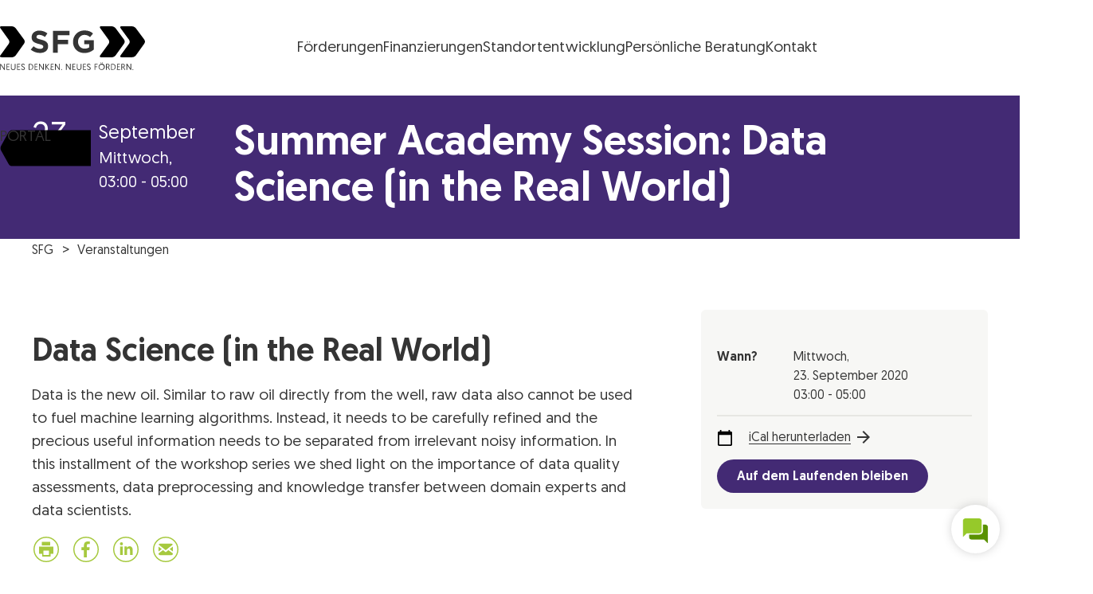

--- FILE ---
content_type: text/html; charset=UTF-8
request_url: https://www.sfg.at/e/summer-academy-session-data-science-in-the-real-world/
body_size: 39127
content:
<!DOCTYPE html>
<html lang="de" class="no-js no-touch">

<head>
	<meta charset="UTF-8" />
		<meta name="viewport" content="width=device-width, initial-scale=1, maximum-scale=3, minimum-scale=1">

	<!--

 __|  \ |     __|   \   _ \ _ \  __|    https://www.engarde.net
 _|     |    (_ |  _ \    / |  | _|     studio@engarde.net
___|_|\_|   \___|_/  _\_|_\___/ ___|    +43 316 77 34 36
  EN GARDE Interdisciplinary GmbH
       === THRU THE HEART ===

-->

	<meta name="wpen-backend-json" id="wpen-backend-json"
		content="{&quot;base_url&quot;:&quot;https:\/\/www.sfg.at&quot;,&quot;template_url&quot;:&quot;https:\/\/www.sfg.at\/wp-content\/themes\/sfg&quot;,&quot;asset_url&quot;:&quot;https:\/\/www.sfg.at\/wp-content\/themes\/sfg\/assets\/dist\/&quot;,&quot;asset_url_scripts&quot;:&quot;https:\/\/www.sfg.at\/wp-content\/themes\/sfg\/assets\/dist\/scripts&quot;,&quot;current_url&quot;:&quot;https:\/\/www.sfg.at\/e\/summer-academy-session-data-science-in-the-real-world\/&quot;,&quot;page_number&quot;:1,&quot;needs_paging&quot;:false,&quot;is_frontend&quot;:true,&quot;is_posts_page&quot;:false,&quot;translationStrings&quot;:{&quot;lightbox_error&quot;:&quot;Der angeforderte Inhalt kann nicht geladen werden.&lt;br\/&gt;Bitte versuch es sp\u00e4ter wieder.&quot;,&quot;lightbox_close&quot;:&quot;Schlie\u00dfen&quot;,&quot;lightbox_next&quot;:&quot;Weiter&quot;,&quot;lightbox_prev&quot;:&quot;Zur\u00fcck&quot;},&quot;google_sensor&quot;:false,&quot;google_apikey&quot;:&quot;AIzaSyA3r0um879eEXXxEhf_jAVsznEvds2tBaQ&quot;}" />

	<meta name='robots' content='index, follow, max-image-preview:large, max-snippet:-1, max-video-preview:-1' />
	<style>img:is([sizes="auto" i], [sizes^="auto," i]) { contain-intrinsic-size: 3000px 1500px }</style>
	
	<!-- This site is optimized with the Yoast SEO plugin v26.7 - https://yoast.com/wordpress/plugins/seo/ -->
	<title>Summer Academy Session: Data Science (in the Real World) - SFG</title>
	<link rel="canonical" href="https://www.sfg.at/e/summer-academy-session-data-science-in-the-real-world/" />
	<meta property="og:locale" content="de_DE" />
	<meta property="og:type" content="article" />
	<meta property="og:title" content="Summer Academy Session: Data Science (in the Real World) - SFG" />
	<meta property="og:url" content="https://www.sfg.at/e/summer-academy-session-data-science-in-the-real-world/" />
	<meta property="og:site_name" content="SFG" />
	<meta property="article:publisher" content="https://www.facebook.com/SteirischeWirtschaftsfoerderungSFG/" />
	<meta name="twitter:card" content="summary_large_image" />
	<script type="application/ld+json" class="yoast-schema-graph">{"@context":"https://schema.org","@graph":[{"@type":"WebPage","@id":"https://www.sfg.at/e/summer-academy-session-data-science-in-the-real-world/","url":"https://www.sfg.at/e/summer-academy-session-data-science-in-the-real-world/","name":"Summer Academy Session: Data Science (in the Real World) - SFG","isPartOf":{"@id":"https://www.sfg.at/#website"},"datePublished":"2020-09-16T13:45:28+00:00","breadcrumb":{"@id":"https://www.sfg.at/e/summer-academy-session-data-science-in-the-real-world/#breadcrumb"},"inLanguage":"de","potentialAction":[{"@type":"ReadAction","target":["https://www.sfg.at/e/summer-academy-session-data-science-in-the-real-world/"]}]},{"@type":"BreadcrumbList","@id":"https://www.sfg.at/e/summer-academy-session-data-science-in-the-real-world/#breadcrumb","itemListElement":[{"@type":"ListItem","position":1,"name":"Startseite","item":"https://www.sfg.at/"},{"@type":"ListItem","position":2,"name":"Veranstaltungen","item":"https://www.sfg.at/e/"},{"@type":"ListItem","position":3,"name":"Summer Academy Session: Data Science (in the Real World)"}]},{"@type":"WebSite","@id":"https://www.sfg.at/#website","url":"https://www.sfg.at/","name":"SFG","description":"Neues denken. Neues fördern.","potentialAction":[{"@type":"SearchAction","target":{"@type":"EntryPoint","urlTemplate":"https://www.sfg.at/?s={search_term_string}"},"query-input":{"@type":"PropertyValueSpecification","valueRequired":true,"valueName":"search_term_string"}}],"inLanguage":"de"}]}</script>
	<!-- / Yoast SEO plugin. -->


<style id='classic-theme-styles-inline-css' type='text/css'>
/*! This file is auto-generated */
.wp-block-button__link{color:#fff;background-color:#32373c;border-radius:9999px;box-shadow:none;text-decoration:none;padding:calc(.667em + 2px) calc(1.333em + 2px);font-size:1.125em}.wp-block-file__button{background:#32373c;color:#fff;text-decoration:none}
</style>
<style id='filebird-block-filebird-gallery-style-inline-css' type='text/css'>
ul.filebird-block-filebird-gallery{margin:auto!important;padding:0!important;width:100%}ul.filebird-block-filebird-gallery.layout-grid{display:grid;grid-gap:20px;align-items:stretch;grid-template-columns:repeat(var(--columns),1fr);justify-items:stretch}ul.filebird-block-filebird-gallery.layout-grid li img{border:1px solid #ccc;box-shadow:2px 2px 6px 0 rgba(0,0,0,.3);height:100%;max-width:100%;-o-object-fit:cover;object-fit:cover;width:100%}ul.filebird-block-filebird-gallery.layout-masonry{-moz-column-count:var(--columns);-moz-column-gap:var(--space);column-gap:var(--space);-moz-column-width:var(--min-width);columns:var(--min-width) var(--columns);display:block;overflow:auto}ul.filebird-block-filebird-gallery.layout-masonry li{margin-bottom:var(--space)}ul.filebird-block-filebird-gallery li{list-style:none}ul.filebird-block-filebird-gallery li figure{height:100%;margin:0;padding:0;position:relative;width:100%}ul.filebird-block-filebird-gallery li figure figcaption{background:linear-gradient(0deg,rgba(0,0,0,.7),rgba(0,0,0,.3) 70%,transparent);bottom:0;box-sizing:border-box;color:#fff;font-size:.8em;margin:0;max-height:100%;overflow:auto;padding:3em .77em .7em;position:absolute;text-align:center;width:100%;z-index:2}ul.filebird-block-filebird-gallery li figure figcaption a{color:inherit}

</style>
<style id='global-styles-inline-css' type='text/css'>
:root{--wp--preset--aspect-ratio--square: 1;--wp--preset--aspect-ratio--4-3: 4/3;--wp--preset--aspect-ratio--3-4: 3/4;--wp--preset--aspect-ratio--3-2: 3/2;--wp--preset--aspect-ratio--2-3: 2/3;--wp--preset--aspect-ratio--16-9: 16/9;--wp--preset--aspect-ratio--9-16: 9/16;--wp--preset--color--black: #000000;--wp--preset--color--cyan-bluish-gray: #abb8c3;--wp--preset--color--white: #ffffff;--wp--preset--color--pale-pink: #f78da7;--wp--preset--color--vivid-red: #cf2e2e;--wp--preset--color--luminous-vivid-orange: #ff6900;--wp--preset--color--luminous-vivid-amber: #fcb900;--wp--preset--color--light-green-cyan: #7bdcb5;--wp--preset--color--vivid-green-cyan: #00d084;--wp--preset--color--pale-cyan-blue: #8ed1fc;--wp--preset--color--vivid-cyan-blue: #0693e3;--wp--preset--color--vivid-purple: #9b51e0;--wp--preset--gradient--vivid-cyan-blue-to-vivid-purple: linear-gradient(135deg,rgba(6,147,227,1) 0%,rgb(155,81,224) 100%);--wp--preset--gradient--light-green-cyan-to-vivid-green-cyan: linear-gradient(135deg,rgb(122,220,180) 0%,rgb(0,208,130) 100%);--wp--preset--gradient--luminous-vivid-amber-to-luminous-vivid-orange: linear-gradient(135deg,rgba(252,185,0,1) 0%,rgba(255,105,0,1) 100%);--wp--preset--gradient--luminous-vivid-orange-to-vivid-red: linear-gradient(135deg,rgba(255,105,0,1) 0%,rgb(207,46,46) 100%);--wp--preset--gradient--very-light-gray-to-cyan-bluish-gray: linear-gradient(135deg,rgb(238,238,238) 0%,rgb(169,184,195) 100%);--wp--preset--gradient--cool-to-warm-spectrum: linear-gradient(135deg,rgb(74,234,220) 0%,rgb(151,120,209) 20%,rgb(207,42,186) 40%,rgb(238,44,130) 60%,rgb(251,105,98) 80%,rgb(254,248,76) 100%);--wp--preset--gradient--blush-light-purple: linear-gradient(135deg,rgb(255,206,236) 0%,rgb(152,150,240) 100%);--wp--preset--gradient--blush-bordeaux: linear-gradient(135deg,rgb(254,205,165) 0%,rgb(254,45,45) 50%,rgb(107,0,62) 100%);--wp--preset--gradient--luminous-dusk: linear-gradient(135deg,rgb(255,203,112) 0%,rgb(199,81,192) 50%,rgb(65,88,208) 100%);--wp--preset--gradient--pale-ocean: linear-gradient(135deg,rgb(255,245,203) 0%,rgb(182,227,212) 50%,rgb(51,167,181) 100%);--wp--preset--gradient--electric-grass: linear-gradient(135deg,rgb(202,248,128) 0%,rgb(113,206,126) 100%);--wp--preset--gradient--midnight: linear-gradient(135deg,rgb(2,3,129) 0%,rgb(40,116,252) 100%);--wp--preset--font-size--small: 13px;--wp--preset--font-size--medium: 20px;--wp--preset--font-size--large: 36px;--wp--preset--font-size--x-large: 42px;--wp--preset--spacing--20: 0.44rem;--wp--preset--spacing--30: 0.67rem;--wp--preset--spacing--40: 1rem;--wp--preset--spacing--50: 1.5rem;--wp--preset--spacing--60: 2.25rem;--wp--preset--spacing--70: 3.38rem;--wp--preset--spacing--80: 5.06rem;--wp--preset--shadow--natural: 6px 6px 9px rgba(0, 0, 0, 0.2);--wp--preset--shadow--deep: 12px 12px 50px rgba(0, 0, 0, 0.4);--wp--preset--shadow--sharp: 6px 6px 0px rgba(0, 0, 0, 0.2);--wp--preset--shadow--outlined: 6px 6px 0px -3px rgba(255, 255, 255, 1), 6px 6px rgba(0, 0, 0, 1);--wp--preset--shadow--crisp: 6px 6px 0px rgba(0, 0, 0, 1);}:where(.is-layout-flex){gap: 0.5em;}:where(.is-layout-grid){gap: 0.5em;}body .is-layout-flex{display: flex;}.is-layout-flex{flex-wrap: wrap;align-items: center;}.is-layout-flex > :is(*, div){margin: 0;}body .is-layout-grid{display: grid;}.is-layout-grid > :is(*, div){margin: 0;}:where(.wp-block-columns.is-layout-flex){gap: 2em;}:where(.wp-block-columns.is-layout-grid){gap: 2em;}:where(.wp-block-post-template.is-layout-flex){gap: 1.25em;}:where(.wp-block-post-template.is-layout-grid){gap: 1.25em;}.has-black-color{color: var(--wp--preset--color--black) !important;}.has-cyan-bluish-gray-color{color: var(--wp--preset--color--cyan-bluish-gray) !important;}.has-white-color{color: var(--wp--preset--color--white) !important;}.has-pale-pink-color{color: var(--wp--preset--color--pale-pink) !important;}.has-vivid-red-color{color: var(--wp--preset--color--vivid-red) !important;}.has-luminous-vivid-orange-color{color: var(--wp--preset--color--luminous-vivid-orange) !important;}.has-luminous-vivid-amber-color{color: var(--wp--preset--color--luminous-vivid-amber) !important;}.has-light-green-cyan-color{color: var(--wp--preset--color--light-green-cyan) !important;}.has-vivid-green-cyan-color{color: var(--wp--preset--color--vivid-green-cyan) !important;}.has-pale-cyan-blue-color{color: var(--wp--preset--color--pale-cyan-blue) !important;}.has-vivid-cyan-blue-color{color: var(--wp--preset--color--vivid-cyan-blue) !important;}.has-vivid-purple-color{color: var(--wp--preset--color--vivid-purple) !important;}.has-black-background-color{background-color: var(--wp--preset--color--black) !important;}.has-cyan-bluish-gray-background-color{background-color: var(--wp--preset--color--cyan-bluish-gray) !important;}.has-white-background-color{background-color: var(--wp--preset--color--white) !important;}.has-pale-pink-background-color{background-color: var(--wp--preset--color--pale-pink) !important;}.has-vivid-red-background-color{background-color: var(--wp--preset--color--vivid-red) !important;}.has-luminous-vivid-orange-background-color{background-color: var(--wp--preset--color--luminous-vivid-orange) !important;}.has-luminous-vivid-amber-background-color{background-color: var(--wp--preset--color--luminous-vivid-amber) !important;}.has-light-green-cyan-background-color{background-color: var(--wp--preset--color--light-green-cyan) !important;}.has-vivid-green-cyan-background-color{background-color: var(--wp--preset--color--vivid-green-cyan) !important;}.has-pale-cyan-blue-background-color{background-color: var(--wp--preset--color--pale-cyan-blue) !important;}.has-vivid-cyan-blue-background-color{background-color: var(--wp--preset--color--vivid-cyan-blue) !important;}.has-vivid-purple-background-color{background-color: var(--wp--preset--color--vivid-purple) !important;}.has-black-border-color{border-color: var(--wp--preset--color--black) !important;}.has-cyan-bluish-gray-border-color{border-color: var(--wp--preset--color--cyan-bluish-gray) !important;}.has-white-border-color{border-color: var(--wp--preset--color--white) !important;}.has-pale-pink-border-color{border-color: var(--wp--preset--color--pale-pink) !important;}.has-vivid-red-border-color{border-color: var(--wp--preset--color--vivid-red) !important;}.has-luminous-vivid-orange-border-color{border-color: var(--wp--preset--color--luminous-vivid-orange) !important;}.has-luminous-vivid-amber-border-color{border-color: var(--wp--preset--color--luminous-vivid-amber) !important;}.has-light-green-cyan-border-color{border-color: var(--wp--preset--color--light-green-cyan) !important;}.has-vivid-green-cyan-border-color{border-color: var(--wp--preset--color--vivid-green-cyan) !important;}.has-pale-cyan-blue-border-color{border-color: var(--wp--preset--color--pale-cyan-blue) !important;}.has-vivid-cyan-blue-border-color{border-color: var(--wp--preset--color--vivid-cyan-blue) !important;}.has-vivid-purple-border-color{border-color: var(--wp--preset--color--vivid-purple) !important;}.has-vivid-cyan-blue-to-vivid-purple-gradient-background{background: var(--wp--preset--gradient--vivid-cyan-blue-to-vivid-purple) !important;}.has-light-green-cyan-to-vivid-green-cyan-gradient-background{background: var(--wp--preset--gradient--light-green-cyan-to-vivid-green-cyan) !important;}.has-luminous-vivid-amber-to-luminous-vivid-orange-gradient-background{background: var(--wp--preset--gradient--luminous-vivid-amber-to-luminous-vivid-orange) !important;}.has-luminous-vivid-orange-to-vivid-red-gradient-background{background: var(--wp--preset--gradient--luminous-vivid-orange-to-vivid-red) !important;}.has-very-light-gray-to-cyan-bluish-gray-gradient-background{background: var(--wp--preset--gradient--very-light-gray-to-cyan-bluish-gray) !important;}.has-cool-to-warm-spectrum-gradient-background{background: var(--wp--preset--gradient--cool-to-warm-spectrum) !important;}.has-blush-light-purple-gradient-background{background: var(--wp--preset--gradient--blush-light-purple) !important;}.has-blush-bordeaux-gradient-background{background: var(--wp--preset--gradient--blush-bordeaux) !important;}.has-luminous-dusk-gradient-background{background: var(--wp--preset--gradient--luminous-dusk) !important;}.has-pale-ocean-gradient-background{background: var(--wp--preset--gradient--pale-ocean) !important;}.has-electric-grass-gradient-background{background: var(--wp--preset--gradient--electric-grass) !important;}.has-midnight-gradient-background{background: var(--wp--preset--gradient--midnight) !important;}.has-small-font-size{font-size: var(--wp--preset--font-size--small) !important;}.has-medium-font-size{font-size: var(--wp--preset--font-size--medium) !important;}.has-large-font-size{font-size: var(--wp--preset--font-size--large) !important;}.has-x-large-font-size{font-size: var(--wp--preset--font-size--x-large) !important;}
:where(.wp-block-post-template.is-layout-flex){gap: 1.25em;}:where(.wp-block-post-template.is-layout-grid){gap: 1.25em;}
:where(.wp-block-columns.is-layout-flex){gap: 2em;}:where(.wp-block-columns.is-layout-grid){gap: 2em;}
:root :where(.wp-block-pullquote){font-size: 1.5em;line-height: 1.6;}
</style>
<link rel='stylesheet' id='wp-smart-crop-renderer-css' href='https://www.sfg.at/wp-content/plugins/wp-smartcrop/css/image-renderer.css?ver=2.0.10' type='text/css' media='all' />
<link rel='stylesheet' id='borlabs-cookie-css' href='https://www.sfg.at/wp-content/cache/borlabs-cookie/borlabs-cookie_1_de.css?ver=2.3.6-45' type='text/css' media='all' />
<link rel='stylesheet' id='sfg-style-css' href='https://www.sfg.at/wp-content/themes/sfg/assets/dist/styles/style.css?ver=747e74c34507a4d09dd48e1a04f79aef' type='text/css' media='all' />
<link rel='stylesheet' id='sfg-tailwind-css' href='https://www.sfg.at/wp-content/themes/sfg/assets/dist/styles/tailwind.css?ver=1762877148' type='text/css' media='all' />
<script type="text/javascript" src="https://www.sfg.at/wp-content/themes/sfg/assets/dist/scripts/main.js?ver=747e74c34507a4d09dd48e1a04f79aef" id="jquery-js"></script>
<script type="text/javascript" id="file_uploads_nfpluginsettings-js-extra">
/* <![CDATA[ */
var params = {"clearLogRestUrl":"https:\/\/www.sfg.at\/wp-json\/nf-file-uploads\/debug-log\/delete-all","clearLogButtonId":"file_uploads_clear_debug_logger","downloadLogRestUrl":"https:\/\/www.sfg.at\/wp-json\/nf-file-uploads\/debug-log\/get-all","downloadLogButtonId":"file_uploads_download_debug_logger"};
/* ]]> */
</script>
<script type="text/javascript" src="https://www.sfg.at/wp-content/plugins/ninja-forms-uploads/assets/js/nfpluginsettings.js?ver=3.3.22" id="file_uploads_nfpluginsettings-js"></script>
<link rel='shortlink' href='https://www.sfg.at/?p=27380' />
<link rel="alternate" title="oEmbed (JSON)" type="application/json+oembed" href="https://www.sfg.at/wp-json/oembed/1.0/embed?url=https%3A%2F%2Fwww.sfg.at%2Fe%2Fsummer-academy-session-data-science-in-the-real-world%2F&#038;lang=de" />
<link rel="alternate" title="oEmbed (XML)" type="text/xml+oembed" href="https://www.sfg.at/wp-json/oembed/1.0/embed?url=https%3A%2F%2Fwww.sfg.at%2Fe%2Fsummer-academy-session-data-science-in-the-real-world%2F&#038;format=xml&#038;lang=de" />
<meta name="application-name" content="SFG" />
			<link rel="preload" href="https://bot.sfg.at/ws-assets/trnc.wschat.min.css" as="style">
			
<meta name="format-detection" content="telephone=no" />
<link rel="icon" sizes="32x32" href="https://www.sfg.at/wp-content/themes/sfg/assets/dist/images/favicons/favicon-32x32.png?v=747e74c34507a4d09dd48e1a04f79aef" type="image/png" />
<link rel="icon" sizes="16x16" href="https://www.sfg.at/wp-content/themes/sfg/assets/dist/images/favicons/favicon-16x16.png?v=747e74c34507a4d09dd48e1a04f79aef" type="image/png" />
<link rel="apple-touch-icon" sizes="180x180" href="https://www.sfg.at/wp-content/themes/sfg/assets/dist/images/favicons/apple-touch-icon.png?v=747e74c34507a4d09dd48e1a04f79aef" />
<link rel="manifest" href="https://www.sfg.at/wp-content/themes/sfg/assets/dist/images/favicons/manifest.json?v=747e74c34507a4d09dd48e1a04f79aef" />
<link rel="mask-icon" color="#3fa5c6" href="https://www.sfg.at/wp-content/themes/sfg/assets/dist/images/favicons/safari-pinned-tab.svg?v=747e74c34507a4d09dd48e1a04f79aef" />
<meta name="theme-color" content="#ffffff" />


</head>

<body class="wp-singular  wp-theme-sfg" ><header class="tailwind">
	<div class="relative bg-background text-foreground fill-accent w-full ">
		<div
			class="flex justify-between items-center md:h-[120px] p-4 px-5 lg:p-8 sfg-wrapper-limit-lg flex-wrap sm:flex-nowrap">
			<a href="https://www.sfg.at/"
				class="sfg-logo text-foreground fill-accent hover:fill-accent-400 transition-all duration-300 w-full sm:w-auto"
				title="SFG Logo">
				<?xml version="1.0" encoding="utf-8"?><svg xmlns="http://www.w3.org/2000/svg" viewBox="0 0 182.3 55" width="182.3" height="55"><path d="M.6 2.5S-1.2 0 1.9 0h13c1.9.1 3.7 1 4.9 2.5l10.5 14.3c1 1.5 1.1 3.5 0 4.9L19.8 36.4c-1.2 1.5-2.9 2.4-4.8 2.5H1.8s-3.1 0-1.3-2.5L11 21.9c1-1.5 1-3.5 0-4.9L.6 2.5zM126.1 2.5S124.3 0 127.4 0h13.1c1.9.1 3.7 1 4.9 2.5L156 16.8c1 1.5 1.1 3.4 0 4.9l-10.6 14.7c-1.2 1.5-2.9 2.4-4.8 2.5h-13.3s-3.1 0-1.3-2.5l10.6-14.5c1-1.5 1-3.4 0-4.9L126.1 2.5z"/><path d="M151.7 2.5S149.9 0 152.9 0H166c1.9.1 3.7 1 4.9 2.5l10.6 14.3c1 1.5 1.1 3.4 0 4.9L171 36.4c-1.2 1.5-2.9 2.4-4.8 2.5h-13.3s-3.1 0-1.2-2.5l10.6-14.5c1-1.5 1-3.4 0-4.9L151.7 2.5z"/><g fill="currentColor"><path d="M.2 54.8H1v-6.1l4.2 6.1h.9v-7.7h-.8v6.1l-4.3-6H.2v7.6zm8 0H12V54H9.1v-2.7h2.4v-.8H9.1V48h2.8v-.8H8.2v7.6zm8.4.2c1.5.1 2.8-1 2.9-2.5V47.2h-.9v4.9c.1 1-.6 2-1.6 2.1h-.4c-1 .1-1.9-.7-2-1.7V47.2h-.9v4.9c-.1 1.5.9 2.8 2.4 2.9h.5zm4.9-.2h3.8V54h-2.9v-2.7h2.4v-.8h-2.4V48h2.8v-.8h-3.6v7.6zm5.1-1.5c.3 1 1.3 1.7 2.4 1.7 1.2.1 2.2-.8 2.3-1.9v-.2c0-2.5-3.6-2.1-3.6-3.9 0-.6.5-1.2 1.1-1.2h.2c.6 0 1.2.4 1.4 1l.7-.3C30.9 47.6 30 47 29 47c-1.1-.1-2.1.7-2.2 1.8v.2c0 2.5 3.6 2 3.6 3.9 0 .7-.5 1.3-1.2 1.3H29c-.8 0-1.5-.5-1.7-1.2l-.7.3zm9.5 1.5h1.6c2.6 0 4.1-1.3 4.1-3.8 0-2.4-1.5-3.8-4.1-3.8h-1.6v7.6zm.9-.7V48h.9c1.5-.1 2.9 1 3 2.6v.5c.2 1.5-.9 2.9-2.5 3.1h-.6l-.8-.1zm6.5.7h3.8V54h-2.9v-2.7h2.4v-.8h-2.4V48h2.8v-.8h-3.6c-.1 0-.1 7.6-.1 7.6zm5.5 0h.9v-6.1l4.2 6.1h.9v-7.7h-.9v6.1l-4.2-6.1H49v7.7zm8.1 0h.9V51l3.2 3.9h1.1l-3.4-4 3.2-3.7H61l-3 3.5v-3.5h-.9v7.6zm6.6 0h3.8V54h-2.9v-2.7H67v-.8h-2.4V48h2.8v-.8h-3.6l-.1 7.6zm5.5 0h.9v-6.1l4.2 6.1h.9v-7.7h-.9v6.1l-4.2-6.1h-.9v7.7zm7.6-.4c0 .3.3.6.6.6s.6-.3.6-.6-.3-.6-.6-.6c-.4 0-.6.2-.6.6zm6.1.4h.9v-6.1l4.2 6.1h.9v-7.7H88v6.1l-4.2-6.1h-.9v7.7zm8.1 0h3.8V54h-2.9v-2.7h2.4v-.8h-2.4V48h2.8v-.8H91v7.6zm8.4.2c1.5.1 2.8-1 2.9-2.5V47.2h-.9v4.9c.1 1.1-.7 2-1.8 2.1-1.1.1-2-.7-2.1-1.8v-5.2h-.9v4.9c-.1 1.5.9 2.8 2.4 2.9h.4zm4.9-.2h3.8V54h-2.9v-2.7h2.4v-.8h-2.4V48h2.8v-.8h-3.6l-.1 7.6zm5-1.5c.3 1 1.3 1.7 2.4 1.7 1.2.1 2.2-.8 2.3-1.9v-.2c0-2.5-3.6-2.1-3.6-3.9 0-.6.5-1.2 1.1-1.2h.2c.6 0 1.2.4 1.4 1l.7-.3c-.3-.9-1.2-1.5-2.2-1.5-1.1-.1-2.1.7-2.2 1.8v.2c0 2.5 3.6 2 3.6 3.9 0 .7-.5 1.3-1.2 1.3h-.2c-.8 0-1.5-.5-1.7-1.2l-.6.3zm9.6 1.5h.9v-3.4h2.4v-.8h-2.4V48h2.8v-.8H119l-.1 7.6zm5-3.8c0 2.2 1.8 3.9 4 3.9s3.9-1.8 3.9-4c0-2.1-1.8-3.9-3.9-3.9-2.1 0-3.9 1.7-3.9 3.8-.1.1-.1.1-.1.2zm.9 0c.1-1.7 1.5-2.9 3.1-2.8 1.7.1 2.9 1.5 2.8 3.1-.1 1.6-1.4 2.8-3 2.8-1.7 0-3-1.4-3-3 .1 0 .1-.1.1-.1zm1.6-5.1c0 .3.2.5.5.6.3 0 .5-.2.5-.5s-.2-.5-.5-.6c-.3 0-.5.2-.5.5zm1.8 0c0 .3.2.5.5.6.3 0 .5-.2.5-.5s-.2-.5-.5-.6c-.3 0-.5.2-.5.5zm5.2 8.9h.9v-3.3h1.3l1.7 3.3h1l-1.9-3.5c.8-.3 1.4-1.1 1.3-2 0-1.3-.8-2.1-2.4-2.1h-2v7.6h.1zm.9-4.1V48h1c1.1 0 1.5.5 1.5 1.4.1.7-.4 1.3-1.1 1.4H134.3zm5.4 4.1h1.6c2.6 0 4.1-1.3 4.1-3.8 0-2.4-1.5-3.8-4.1-3.8h-1.6v7.6zm.9-.7V48h.9c1.5-.1 2.9 1 3 2.6v.5c.2 1.5-.9 2.9-2.5 3.1h-.6l-.8-.1zm6.5.7h3.8V54H148v-2.7h2.4v-.8H148V48h2.8v-.8h-3.6l-.1 7.6zm5.5 0h.9v-3.3h1.3l1.7 3.3h1l-1.9-3.5c.9-.3 1.4-1.1 1.3-2 0-1.3-.8-2.1-2.4-2.1h-2l.1 7.6zm.9-4.1V48h1c1.1 0 1.5.5 1.5 1.4.1.7-.4 1.3-1.1 1.4H153.5zm5.5 4.1h.9v-6.1l4.2 6.1h.9v-7.7h-.9v6.1l-4.2-6.1h-.9v7.7zm7.5-.4c0 .3.3.6.6.6s.6-.3.6-.6-.3-.6-.6-.6-.6.2-.6.6zM50.4 33.5c5.9 0 10.1-3.1 10.1-8.5 0-4.8-3.1-6.8-8.7-8.2-4.7-1.2-5.9-1.8-5.9-3.6v-.1c0-1.3 1.2-2.4 3.5-2.4 2.6.2 5.1 1.1 7.1 2.7l3.1-4.5c-2.9-2.3-6.5-3.5-10.2-3.5-5.6 0-9.6 3.3-9.6 8.3v.1c0 5.4 3.6 7 9.1 8.4 4.6 1.2 5.5 2 5.5 3.5v.1c0 1.6-1.5 2.6-4 2.6-3-.1-5.9-1.3-8.2-3.3l-3.6 4.3c3.4 2.6 7.6 4.2 11.8 4.1zm16.1-.3h6V22.6h13.1v-5.5H72.5v-5.8h14.8V5.8H66.5v27.4zm39.7.4c4.3 0 8.5-1.5 11.7-4.3V17.4H106v5.2h6.1v3.9c-1.7 1.1-3.7 1.7-5.7 1.6-4.8 0-8.3-3.7-8.3-8.7v-.1c0-4.7 3.5-8.5 7.9-8.5 2.7-.1 5.2.9 7.2 2.8L117 9c-2.9-2.4-5.8-3.8-10.8-3.8C98.4 5 92 11.2 91.8 19v.5c-.1 8.1 5.8 14.1 14.4 14.1z"/></g></svg>
				<span class="sr-only">Steirische Wirtschaftsförderungsgesellschaft mbH SFG Logo</span>
			</a>
										<div class="sfg-header-nav-container">
					<div class="flex items-center justify-start sm:justify-center gap-4">
													<ul class="sfg-header-nav-main">
								<li id="menu-item-105708" class="menu-item menu-item-type-post_type menu-item-object-page menu-item-105708 en-menutop__item menu-item--level_0"><a href="https://www.sfg.at/foerderungen/" class="menu-item__inner"><span class="menu-item__title">Förderungen</span></a></li>
<li id="menu-item-105709" class="menu-item menu-item-type-post_type menu-item-object-page menu-item-105709 en-menutop__item menu-item--level_0"><a href="https://www.sfg.at/finanzierungen/" class="menu-item__inner"><span class="menu-item__title">Finanzierungen</span></a></li>
<li id="menu-item-105710" class="menu-item menu-item-type-post_type menu-item-object-page menu-item-105710 en-menutop__item menu-item--level_0"><a href="https://www.sfg.at/standortentwicklung/" class="menu-item__inner"><span class="menu-item__title"><span class="en-hidden-lg-down">Standortentwicklung</span><span class="en-hidden-lg-up">Standort</span></span></a></li>
<li id="menu-item-105735" class="menu-item menu-item-type-post_type menu-item-object-page menu-item-105735 en-menutop__item menu-item--level_0"><a href="https://www.sfg.at/forschen-entwickeln/standortcoaching/" class="menu-item__inner"><span class="menu-item__title"><span class="en-hidden-lg-down">Persönliche Beratung</span><span class="en-hidden-lg-up">Beratung</span></span></a></li>
<li id="menu-item-105712" class="menu-item menu-item-type-post_type menu-item-object-page menu-item-105712 en-menutop__item menu-item--level_0"><a href="https://www.sfg.at/kontakt/" class="menu-item__inner"><span class="menu-item__title">Kontakt</span></a></li>
							</ul>
											</div>
				</div>
						<div class="w-[4rem] h-full">
				<!-- spacer so the menu is visually centered between logo and portal button -->
			</div>
		</div>
		<div
			class="sfg-menu-portal-button-container absolute top-4 sm:top-0 right-0 h-[55px] sm:h-[71px] sm:h-full md:bottom-0  w-[6em] flex items-center justify-end z-20 overflow-hidden">
							<a href="https://portal.sfg.at/apex/r/portal/portal/startseite" target="_blank" class="sfg-portal-button text-black relative w-[130px] h-[34px] fill-accent hover:fill-accent-400
				transition-all duration-300 translate-x-2 hover:translate-x-0">
					<span class="absolute inset-0 flex items-center justify-center" aria-hidden="true">
						<svg width="115" height="46" viewBox="0 0 115 46" xmlns="http://www.w3.org/2000/svg">
    <path
        d="M134.5 42.6462C134.5 42.6462 136.084 45.5 133.399 45.5L14.9843 45.4999C14.9843 45.4999 12.2894 45.4999 10.6953 42.6586L1.34871 26.0594C1.34871 26.0594 -0.254942 23.2181 1.32022 20.3518L10.6193 3.36624C10.6193 3.36624 12.185 0.500001 14.8799 0.500001L133.399 0.500099C133.399 0.500099 136.084 0.500099 134.5 3.35387L125.153 20.1525C125.153 20.1525 123.568 23.0063 125.153 25.8601L134.5 42.6587L134.5 42.6462Z" />
</svg>					</span> <span
						class="absolute top-1 right-0 left-2 bottom-0 flex items-center justify-center font-medium uppercase leading-none">
						Portal
					</span>
				</a>
					</div>
	</div>
</header>
<article class="en-content  ">	
	<section class="en-griditem en-mdl en-mdl--full en-mdl-event_detail en-pad-feature"  data-en-mdl-pool-name="default" data-en-mdl-level="0" id="_en-mdl--1">
	<div class="en-anchor en-mdl-event_detail__anchor"  id="en-mdl--1"></div>
	<div class="en-griditem__inner en-mdl-event_detail__inner en-overflow--hidden">
				
<div class="en-banner en-bg-secondary en-text-white ">
	<div class="en-banner__wrapper en-wrapper-limit">

							<div class="en-act en-act-full-elements">
									<div class="en-act__day en-act__element--1">23</div>

													<div class="en-act__date en-act__element--2" itemprop="startDate"
						content="2019-06-06T18:00">
						<span class="en-act__month en-format-h4">September</span><br>
						Mittwoch,<br><span class="en-format-no-wrap">03:00 - 05:00</span>
					</div>
													<div class="en-act__info en-act__element--3">
						<h2 class="en-act__title en-format-h1"
							itemprop="name">Summer Academy Session: Data Science (in the Real World)</h2>
					</div>
											</div>
			</div>
</div>
<!-- Header fancy -->
<div class="en-wrapper-limit en-mdl-breadcrumpwrapper">
	<div class="en-banner__wrapper en-space-b-xl">
				
<ul class="en-breadcrumbs">
			<li class="en-breadcrumb home"><a
				class="en-breadcrumb__inner en-hover en-hover--underline en-hover--underline-no-sm"
				href="https://www.sfg.at/"><span class="en-format-text-sm ">SFG</span></a>
		</li>
			<li class="en-breadcrumb archive pt-event"><a
				class="en-breadcrumb__inner en-hover en-hover--underline en-hover--underline-no-sm"
				href="https://www.sfg.at/veranstaltungen/"><span class="en-format-text-sm ">Veranstaltungen</span></a>
		</li>
			<li class="en-breadcrumb summer-academy-session-data-science-in-the-real-world pt-event"><a
				class="en-breadcrumb__inner en-hover en-hover--underline en-hover--underline-no-sm"
				href="https://www.sfg.at/e/summer-academy-session-data-science-in-the-real-world/"><span class="en-format-text-sm en-format-fw-medium">Summer Academy Session: Data Science (in the Real World)</span></a>
		</li>
	</ul>
	</div>

</div>

<div class="en-wrapper-limit en-wrapper-mdl">
	<div class="en-headerfancy">
		<div class="en-headerfancy__textcontainer en-headerfancy__textcontainer-plus-card">

							<div class="en-headerfancy__textwrapper">

											<h1 class="en-format-h1">

														<span class="">
								Data Science (in the Real World)							</span>

						</h1>
										Data is the new oil. Similar to raw oil directly from the well, raw data also cannot be used to fuel machine learning algorithms. Instead, it needs to be carefully refined and the precious useful information needs to be separated from irrelevant noisy information. In this installment of the workshop series we shed light on the importance of data quality assessments, data preprocessing and knowledge transfer between domain experts and data scientists.
					
											<div class="en-space-t-sm">
									<div class="en-mdl-action-links">
	<ul class="en-flex en-flex--row en-flex--items-center">
		<li class="en-action-links__service en-flexitem--no-grow">
			<a href="#" class="en-action-link--hover en-js-print">
				<div class="en-action-links__service-inner">
										<svg class="en-svg" id="Ebene_1" data-name="Ebene 1" xmlns="http://www.w3.org/2000/svg" viewBox="0 0 63.9996 64"><title>Druck</title><g id="Path_333" data-name="Path 333"><path d="M21.98931,43h-7.9895V25h36V43h-7v7h-21Zm3.0105-8V46h14V35Zm-4-22h21v9h-21Z"/></g><path d="M31.99981,3.00011A28.99989,28.99989,0,1,1,2.99981,32a29.03278,29.03278,0,0,1,29-28.99989m0-3A31.99989,31.99989,0,1,0,63.99981,32a32.0359,32.0359,0,0,0-32-31.99989Z"/></svg>
					<div class="en-hidden">print</div>
				</div>
			</a>
		</li><li class="en-action-links__service en-flexitem--no-grow">
			<a href="https://www.facebook.com/sharer/sharer.php?u=https%3A%2F%2Fwww.sfg.at%2Fe%2Fsummer-academy-session-data-science-in-the-real-world%2F" target="_blank" class="en-action-link--hover ">
				<div class="en-action-links__service-inner">
										<svg class="en-svg" id="Ebene_1" data-name="Ebene 1" xmlns="http://www.w3.org/2000/svg" viewBox="0 0 63.9996 64"><title>Facebook</title><path d="M26.7439,52.0538V33.7839H20.5942V26.6323h6.1497V21.3705c0-6.1009,3.7305-9.4242,9.1716-9.4242a52.29009,52.29009,0,0,1,5.4899.277v6.3778H37.6586c-2.9649,0-3.5432,1.4009-3.5432,3.4698v4.5533h7.08641l-.92041,7.1515H34.0746V52.0538Z"/><path d="M31.99981,3.00012A28.99988,28.99988,0,1,1,2.99981,32a29.03279,29.03279,0,0,1,29-28.99988m0-3A31.99988,31.99988,0,1,0,63.99981,32a32.03589,32.03589,0,0,0-32-31.99988Z"/></svg>
					<div class="en-hidden">Like</div>
				</div>
			</a>
		</li><li class="en-action-links__service en-flexitem--no-grow">
			<a href="https://www.linkedin.com/shareArticle?url=https%3A%2F%2Fwww.sfg.at%2Fe%2Fsummer-academy-session-data-science-in-the-real-world%2F" target="_blank" class="en-action-link--hover ">
				<div class="en-action-links__service-inner">
										<svg class="en-svg" id="Ebene_1" data-name="Ebene 1" xmlns="http://www.w3.org/2000/svg" viewBox="0 0 63.9996 64">
  <title>LinkedIn</title>
  <path d="M32,3A29,29,0,1,1,3,32,29.0328,29.0328,0,0,1,32,3m0-3A32,32,0,1,0,64,32,32.0359,32.0359,0,0,0,32,0Z"/>
  <g>
    <rect x="17.5285" y="24.6614" width="6.7118" height="21.3223"/>
    <path d="M20.8844,21.7069a3.8535,3.8535,0,1,1,3.87-3.8525A3.8,3.8,0,0,1,20.8844,21.7069Z"/>
    <path d="M48.9849,46H42.2731V34.354c0-3.436-1.4608-4.4956-3.3447-4.4956-1.9915,0-3.9443,1.4989-3.9443,4.5813V46H28.2724V24.6777h6.4549v2.9541h.0855a7.3222,7.3222,0,0,1,6.38-3.5535c3.7452,0,7.7925,2.2215,7.7925,8.7344Z"/>
  </g>
</svg>

					<div class="en-hidden">Share</div>
				</div>
			</a>
		</li><li class="en-action-links__service en-flexitem--no-grow">
			<a href="mailto:?subject=Siehe%20SFG.at%3A%20Summer%20Academy%20Session%3A%20Data%20Science%20%28in%20the%20Real%20World%29&amp;body=Hier%20der%20Link%20zur%20Seite%3A%0D%0Ahttps%3A%2F%2Fwww.sfg.at%2Fe%2Fsummer-academy-session-data-science-in-the-real-world%2F" class="en-action-link--hover ">
				<div class="en-action-links__service-inner">
										<svg class="en-svg" id="Ebene_1" data-name="Ebene 1" xmlns="http://www.w3.org/2000/svg" viewBox="0 0 63.9996 64"><title>E-Mail</title><path d="M31.99983,33.95169l17.75452-14.0166a3.60327,3.60327,0,0,0-3.35443-2.32977H17.59968a3.60342,3.60342,0,0,0-3.35486,2.3294Z"/><polygon points="50 24.838 41.937 31.203 50 37.25 50 24.838"/><path d="M38.68916,33.76724l-6.68933,5.28113L25.3105,33.76724,13.99977,42v.80557a3.61061,3.61061,0,0,0,3.59991,3.58911H46.39992a3.61061,3.61061,0,0,0,3.59991-3.59991V42Z"/><polygon points="22.062 31.203 14 24.838 14 37.25 22.062 31.203"/><path d="M31.99982,3.00011A28.99989,28.99989,0,1,1,2.99982,32a29.03278,29.03278,0,0,1,29-28.99989m0-3A31.99989,31.99989,0,1,0,63.99982,32a32.03589,32.03589,0,0,0-32-31.99989Z"/></svg>
					<div class="en-hidden">E-Mail</div>
				</div>
			</a>
		</li>	</ul>

</div>
						</div>
					
											<div class="en-space-t-def en-text-module-in-event en-hidden-md-down">
							<section class="en-griditem en-mdl en-mdl--full en-mdl-text"  data-en-mdl-level="1" id="_en-mdl--5" data-en-mdl-style="default">
	<div class="en-anchor en-mdl-text__anchor"  id="en-mdl--5"></div>
	<div class="en-griditem__inner en-mdl-text__inner">
		
<!-- normal Text indent -->
<div class="en-wrapper-limit">
	<div class="en-wrapper-content">
				<div class="  " data-en-layout="default">
			<div class="">
								<div class="en-wysiwyg  ">
					<h1>Data Science (in the Real World)</h1>
<div class="meta mb-2">
<p class="strong">23.09.2020 15:00 &#8211; 17:00 | Language: English | <a href="https://www.know-center.tugraz.at/academy-sessions/data-science-in-the-real-world/#request">Register free of charge for session</a></p>
</div>
<div class="text mt-4 mb-4">
<h3>Target group:</h3>
<p>People interested in data science (researchers, practitioners, …)</p>
<h3>Abstract:</h3>
<p>Data is the new oil. Similar to raw oil directly from the well, raw data also cannot be used to fuel machine learning algorithms. Instead, it needs to be carefully refined and the precious useful information needs to be separated from irrelevant noisy information. In this installment of the workshop series we shed light on the importance of data quality assessments, data preprocessing and knowledge transfer between domain experts and data scientists. In addition we will discuss a selection of pitfalls and even paradoxical data science results. We will not only acknowledge their existence but aim to also provide practical advice on how to handle situations like skewed datasets, for example cases where there are only a few examples in a dataset of a potentially undesired phenomenon.</p>
<h3>After the event you will know:</h3>
<ul>
<li style="list-style-type: none">
<ul>
<li>Data quality concerns &amp; KPIs</li>
</ul>
</li>
</ul>
<ul>
<li style="list-style-type: none">
<ul>
<li>Code &amp; data books</li>
</ul>
</li>
</ul>
<ul>
<li style="list-style-type: none">
<ul>
<li>Paradoxical data science results</li>
</ul>
</li>
</ul>
<ul>
<li style="list-style-type: none">
<ul>
<li>Data cleaning &amp; preprocessing</li>
</ul>
</li>
</ul>
<ul>
<li style="list-style-type: none">
<ul>
<li>Data validation</li>
</ul>
</li>
</ul>
<ul>
<li style="list-style-type: none">
<ul>
<li>Model debugging</li>
</ul>
</li>
</ul>
<ul>
<li style="list-style-type: none">
<ul>
<li>Non-linear correlation &amp; correlation does not imply causation</li>
</ul>
</li>
</ul>
<ul>
<li style="list-style-type: none">
<ul>
<li>Feature selection &amp; outlier detection</li>
</ul>
</li>
</ul>
<ul>
<li style="list-style-type: none">
<ul>
<li>Machine learning with skewed &amp; imbalanced data</li>
</ul>
</li>
</ul>
</div>
<h4>Speaker</h4>
<div class="speaker row">
<div class="col-sm-6 mb-2">
<div class="row">
<div class="col-xs-4"><img decoding="async" class="img-responsive" src="https://www.know-center.tugraz.at/wp-content/uploads/2019/08/Roman-Kern-150x150.jpg" alt="Roman Kern" /></div>
<div class="col-xs-8">
<p class="strong"><a href="https://www.know-center.tugraz.at/wp-content/uploads/2020/06/Roman-Kern_CV.pdf" target="_blank" rel="noopener">Roman Kern</a></p>
<p>Research Area Manager Knowledge Discovery</p>
</div>
</div>
</div>
<div class="col-sm-6 mb-2">
<div class="row">
<div class="col-xs-4"><img decoding="async" class="img-responsive" src="https://www.know-center.tugraz.at/wp-content/uploads/2019/07/Oliver-Pimas-150x150.jpg" alt="Oliver Pimas" /></div>
<div class="col-xs-8">
<p class="strong">Oliver Pimas</p>
<p>Big Data Lab</p>
</div>
</div>
</div>
<div class="col-sm-6 mb-2">
<div class="row">
<div class="col-xs-4"><img decoding="async" class="img-responsive" src="https://www.know-center.tugraz.at/wp-content/uploads/2019/09/matthias-boehm-150x150.jpg" alt="Matthias Böhm" /></div>
<div class="col-xs-8">
<p class="strong"><a href="https://www.know-center.tugraz.at/wp-content/uploads/2020/06/Matthias-Böhm_CV_eng.pdf" target="_blank" rel="noopener">Matthias Böhm</a></p>
<p>Research Area Manager Data Management</p>
</div>
</div>
</div>
</div>
				</div>
			</div>
		</div>
	</div>
</div>
	</div>
</section>
						</div>
									</div>
					</div>
					<div class="en-headerfancy__card">
							<div class="en-card en-card--grayBg">

		
		<div class="en-card__body">
							<div class="en-facts">
											<div class="en-facts__item en-flex en-flex--row">
							<div class="en-facts__term">Wann?</div>
							<div class="en-facts__description  ">
																<span class="en-long-word-break">Mittwoch, <span class="en-format-no-wrap">23. September 2020</span>&nbsp;&nbsp; <br> <span class="en-format-no-wrap">03:00 - 05:00</span></span>							</div>
						</div>
					

				</div>
			
		</div>

		<div class="en-card__footer en-card__body">
							<div class="">
					<a class="en-link en-hover" href="https://www.sfg.at/e/summer-academy-session-data-science-in-the-real-world/?action=export_ics">
						<span
							class="en-space-r-xs "><?xml version="1.0" encoding="utf-8"?>
<!-- Generator: Adobe Illustrator 23.0.3, SVG Export Plug-In . SVG Version: 6.00 Build 0)  -->
<svg class="en-svg en-icon--icalendar" version="1.1" id="Ebene_1" xmlns="http://www.w3.org/2000/svg" xmlns:xlink="http://www.w3.org/1999/xlink" x="0px" y="0px"
	 viewBox="0 0 64 64" style="enable-background:new 0 0 64 64;" xml:space="preserve">
<style type="text/css">
	.st0{fill:#FFFFFF;}
	.st1{fill:#6D9100;}
	.st2{fill:#A6C93F;}
	.st3{enable-background:new    ;}
</style>
<path id="Path_548_1_" d="M55.26,5.82h-2.91V0h-5.82v5.82H17.45V0h-5.82v5.82h-2.9c-3.21,0.01-5.81,2.61-5.82,5.81v46.55
	c0.01,3.21,2.61,5.81,5.82,5.82h46.53c3.22,0,5.82-2.6,5.83-5.82V11.63C61.08,8.42,58.47,5.82,55.26,5.82z M55.26,58.17H8.73V20.34
	h46.53V58.17z"/>
</svg>
</span>

						<span class="en-textlink-underline"> iCal herunterladen</span>
						<span class="en-icon" data-en-icon="arrow-right"></span>
					</a>
				</div>
						
			
			
			
			
							<div class="en-space-t-sm en-flex">
					<span data-en-cc-target=".en-popup--newsletter"
						data-en-cc-method="add" data-en-cc-class="tingle-modal--visible"
						class="en-button-round en-button-round--secondary">Auf dem Laufenden bleiben</span>
				</div>
			
		</div>
	</div>

			</div>
		
	</div>

</div>
	<div class="en-space-t-lg en-text-module-in-event en-hidden-md-up">
		<section class="en-griditem en-mdl en-mdl--full en-mdl-text"  data-en-mdl-level="1" id="_en-mdl--5" data-en-mdl-style="default">
	<div class="en-anchor en-mdl-text__anchor"  id="en-mdl--5"></div>
	<div class="en-griditem__inner en-mdl-text__inner">
		
<!-- normal Text indent -->
<div class="en-wrapper-limit">
	<div class="en-wrapper-content">
				<div class="  " data-en-layout="default">
			<div class="">
								<div class="en-wysiwyg  ">
					<h1>Data Science (in the Real World)</h1>
<div class="meta mb-2">
<p class="strong">23.09.2020 15:00 &#8211; 17:00 | Language: English | <a href="https://www.know-center.tugraz.at/academy-sessions/data-science-in-the-real-world/#request">Register free of charge for session</a></p>
</div>
<div class="text mt-4 mb-4">
<h3>Target group:</h3>
<p>People interested in data science (researchers, practitioners, …)</p>
<h3>Abstract:</h3>
<p>Data is the new oil. Similar to raw oil directly from the well, raw data also cannot be used to fuel machine learning algorithms. Instead, it needs to be carefully refined and the precious useful information needs to be separated from irrelevant noisy information. In this installment of the workshop series we shed light on the importance of data quality assessments, data preprocessing and knowledge transfer between domain experts and data scientists. In addition we will discuss a selection of pitfalls and even paradoxical data science results. We will not only acknowledge their existence but aim to also provide practical advice on how to handle situations like skewed datasets, for example cases where there are only a few examples in a dataset of a potentially undesired phenomenon.</p>
<h3>After the event you will know:</h3>
<ul>
<li style="list-style-type: none">
<ul>
<li>Data quality concerns &amp; KPIs</li>
</ul>
</li>
</ul>
<ul>
<li style="list-style-type: none">
<ul>
<li>Code &amp; data books</li>
</ul>
</li>
</ul>
<ul>
<li style="list-style-type: none">
<ul>
<li>Paradoxical data science results</li>
</ul>
</li>
</ul>
<ul>
<li style="list-style-type: none">
<ul>
<li>Data cleaning &amp; preprocessing</li>
</ul>
</li>
</ul>
<ul>
<li style="list-style-type: none">
<ul>
<li>Data validation</li>
</ul>
</li>
</ul>
<ul>
<li style="list-style-type: none">
<ul>
<li>Model debugging</li>
</ul>
</li>
</ul>
<ul>
<li style="list-style-type: none">
<ul>
<li>Non-linear correlation &amp; correlation does not imply causation</li>
</ul>
</li>
</ul>
<ul>
<li style="list-style-type: none">
<ul>
<li>Feature selection &amp; outlier detection</li>
</ul>
</li>
</ul>
<ul>
<li style="list-style-type: none">
<ul>
<li>Machine learning with skewed &amp; imbalanced data</li>
</ul>
</li>
</ul>
</div>
<h4>Speaker</h4>
<div class="speaker row">
<div class="col-sm-6 mb-2">
<div class="row">
<div class="col-xs-4"><img decoding="async" class="img-responsive" src="https://www.know-center.tugraz.at/wp-content/uploads/2019/08/Roman-Kern-150x150.jpg" alt="Roman Kern" /></div>
<div class="col-xs-8">
<p class="strong"><a href="https://www.know-center.tugraz.at/wp-content/uploads/2020/06/Roman-Kern_CV.pdf" target="_blank" rel="noopener">Roman Kern</a></p>
<p>Research Area Manager Knowledge Discovery</p>
</div>
</div>
</div>
<div class="col-sm-6 mb-2">
<div class="row">
<div class="col-xs-4"><img decoding="async" class="img-responsive" src="https://www.know-center.tugraz.at/wp-content/uploads/2019/07/Oliver-Pimas-150x150.jpg" alt="Oliver Pimas" /></div>
<div class="col-xs-8">
<p class="strong">Oliver Pimas</p>
<p>Big Data Lab</p>
</div>
</div>
</div>
<div class="col-sm-6 mb-2">
<div class="row">
<div class="col-xs-4"><img decoding="async" class="img-responsive" src="https://www.know-center.tugraz.at/wp-content/uploads/2019/09/matthias-boehm-150x150.jpg" alt="Matthias Böhm" /></div>
<div class="col-xs-8">
<p class="strong"><a href="https://www.know-center.tugraz.at/wp-content/uploads/2020/06/Matthias-Böhm_CV_eng.pdf" target="_blank" rel="noopener">Matthias Böhm</a></p>
<p>Research Area Manager Data Management</p>
</div>
</div>
</div>
</div>
				</div>
			</div>
		</div>
	</div>
</div>
	</div>
</section>
	</div>
	<div class="en-wrapper-limit">

		<div class="en-space-t-def">
			<div class=" en-mdl-list-event">
				<div class="en-mdl-list__submodules en-wrapper-limit">
									</div>
			</div>
		</div>

	</div>

	</div>
</section>
</article>

	
<div class="tailwind en-footer-space-top " data-theme="dark">
	<footer class="bg-background text-primary py-4 lg:py-8 lg:px-8 px-4 border-t border-gray-400">

		<div class="sfg-wrapper-limit">

			<!-- Footer Nav Main -->
			<section class="sfg-footer-main-section lg:mt-8 lg:pt-8">
				<!-- Desktop Footer Nav Main -->
				<div class="hidden lg:block w-full">
											<ul class="sfg-footer-nav-main"><li id="menu-item-105713" class="menu-item menu-item-type-custom menu-item-object-custom menu-item-has-children menu-item-105713 en-menutop__item menu-item--level_0"><a class="menu-item__inner"><span class="menu-item__title">SFG</span></a>
<ul class="sub-menu">
	<li id="menu-item-105716" class="menu-item menu-item-type-post_type menu-item-object-page menu-item-105716 en-menutop__item"><a href="https://www.sfg.at/die-sfg/" class="menu-item__inner"><span class="menu-item__title">Die SFG</span></a></li>
	<li id="menu-item-105717" class="menu-item menu-item-type-post_type menu-item-object-page menu-item-105717 en-menutop__item"><a href="https://www.sfg.at/die-sfg/jobs-in-der-sfg-stellenangebote/" class="menu-item__inner"><span class="menu-item__title">Jobs</span></a></li>
	<li id="menu-item-105718" class="menu-item menu-item-type-post_type menu-item-object-page menu-item-105718 en-menutop__item"><a href="https://www.sfg.at/die-sfg/medienservice/" class="menu-item__inner"><span class="menu-item__title">Medienservice</span></a></li>
	<li id="menu-item-105719" class="menu-item menu-item-type-post_type menu-item-object-page menu-item-105719 en-menutop__item"><a href="https://www.sfg.at/kontakt/" class="menu-item__inner"><span class="menu-item__title">Kontakt</span></a></li>
</ul>
</li>
<li id="menu-item-105714" class="menu-item menu-item-type-custom menu-item-object-custom menu-item-has-children menu-item-105714 en-menutop__item menu-item--level_0"><a class="menu-item__inner"><span class="menu-item__title">Sie suchen</span></a>
<ul class="sub-menu">
	<li id="menu-item-105720" class="menu-item menu-item-type-post_type menu-item-object-page menu-item-105720 en-menutop__item"><a href="https://www.sfg.at/foerderungen/" class="menu-item__inner"><span class="menu-item__title">Förderungen</span></a></li>
	<li id="menu-item-105721" class="menu-item menu-item-type-post_type menu-item-object-page menu-item-105721 en-menutop__item"><a href="https://www.sfg.at/finanzierungen/" class="menu-item__inner"><span class="menu-item__title">Finanzierungen</span></a></li>
	<li id="menu-item-105738" class="menu-item menu-item-type-post_type menu-item-object-page menu-item-105738 en-menutop__item"><a href="https://www.sfg.at/standortentwicklung/" class="menu-item__inner"><span class="menu-item__title">Standortentwicklung</span></a></li>
	<li id="menu-item-105739" class="menu-item menu-item-type-post_type menu-item-object-page menu-item-105739 en-menutop__item"><a href="https://www.sfg.at/forschen-entwickeln/standortcoaching/" class="menu-item__inner"><span class="menu-item__title">Persönliche Beratung</span></a></li>
</ul>
</li>
<li id="menu-item-105715" class="menu-item menu-item-type-custom menu-item-object-custom menu-item-has-children menu-item-105715 en-menutop__item menu-item--level_0"><a class="menu-item__inner"><span class="menu-item__title">Services</span></a>
<ul class="sub-menu">
	<li id="menu-item-105724" class="menu-item menu-item-type-post_type menu-item-object-page menu-item-105724 en-menutop__item"><a href="https://www.sfg.at/veranstaltungen/" class="menu-item__inner"><span class="menu-item__title">Veranstaltungen</span></a></li>
	<li id="menu-item-105725" class="menu-item menu-item-type-post_type menu-item-object-page menu-item-105725 en-menutop__item"><a href="https://www.sfg.at/news/" class="menu-item__inner"><span class="menu-item__title">News</span></a></li>
	<li id="menu-item-105726" class="menu-item menu-item-type-post_type menu-item-object-page menu-item-105726 en-menutop__item"><a href="https://www.sfg.at/impuls-st/" class="menu-item__inner"><span class="menu-item__title">IMPULS.ST</span></a></li>
	<li id="menu-item-105727" class="menu-item menu-item-type-custom menu-item-object-custom menu-item-105727 en-menutop__item"><a href="https://portal.sfg.at/apex/r/portal/portal/startseite" class="menu-item__inner"><span class="menu-item__title">Portal</span></a></li>
	<li id="menu-item-106869" class="menu-item menu-item-type-post_type menu-item-object-page menu-item-106869 en-menutop__item"><a href="https://www.sfg.at/unternehmen-des-monats/" class="menu-item__inner"><span class="menu-item__title">Unternehmen des Monats</span></a></li>
</ul>
</li>
</ul>									</div>

				<!-- Mobile Footer Nav Main (Accordion) -->
				<div class="lg:hidden w-full">
											<ul class="sfg-footer-accordion"><li class="menu-item menu-item-type-custom menu-item-object-custom menu-item-has-children menu-item-105713 accordion-item menu-item--level_0"><a href="#" aria-expanded="false" aria-controls="submenu-105713" class="menu-item__inner"><span class="menu-item__title">SFG</span><svg class="w-4 h-4 transform transition-transform" viewBox="0 0 24 24">
                                <path fill="none" stroke="currentColor" stroke-linecap="round" stroke-linejoin="round" stroke-width="2" d="M19 9l-7 7-7-7"/>
                            </svg></a>
<ul class="sub-menu">
	<li class="menu-item menu-item-type-post_type menu-item-object-page menu-item-105716"><a href="https://www.sfg.at/die-sfg/" class="menu-item__inner"><span class="menu-item__title">Die SFG</span></a></li>
	<li class="menu-item menu-item-type-post_type menu-item-object-page menu-item-105717"><a href="https://www.sfg.at/die-sfg/jobs-in-der-sfg-stellenangebote/" class="menu-item__inner"><span class="menu-item__title">Jobs</span></a></li>
	<li class="menu-item menu-item-type-post_type menu-item-object-page menu-item-105718"><a href="https://www.sfg.at/die-sfg/medienservice/" class="menu-item__inner"><span class="menu-item__title">Medienservice</span></a></li>
	<li class="menu-item menu-item-type-post_type menu-item-object-page menu-item-105719"><a href="https://www.sfg.at/kontakt/" class="menu-item__inner"><span class="menu-item__title">Kontakt</span></a></li>
</ul>
</li>
<li class="menu-item menu-item-type-custom menu-item-object-custom menu-item-has-children menu-item-105714 accordion-item menu-item--level_0"><a href="#" aria-expanded="false" aria-controls="submenu-105714" class="menu-item__inner"><span class="menu-item__title">Sie suchen</span><svg class="w-4 h-4 transform transition-transform" viewBox="0 0 24 24">
                                <path fill="none" stroke="currentColor" stroke-linecap="round" stroke-linejoin="round" stroke-width="2" d="M19 9l-7 7-7-7"/>
                            </svg></a>
<ul class="sub-menu">
	<li class="menu-item menu-item-type-post_type menu-item-object-page menu-item-105720"><a href="https://www.sfg.at/foerderungen/" class="menu-item__inner"><span class="menu-item__title">Förderungen</span></a></li>
	<li class="menu-item menu-item-type-post_type menu-item-object-page menu-item-105721"><a href="https://www.sfg.at/finanzierungen/" class="menu-item__inner"><span class="menu-item__title">Finanzierungen</span></a></li>
	<li class="menu-item menu-item-type-post_type menu-item-object-page menu-item-105738"><a href="https://www.sfg.at/standortentwicklung/" class="menu-item__inner"><span class="menu-item__title">Standortentwicklung</span></a></li>
	<li class="menu-item menu-item-type-post_type menu-item-object-page menu-item-105739"><a href="https://www.sfg.at/forschen-entwickeln/standortcoaching/" class="menu-item__inner"><span class="menu-item__title">Persönliche Beratung</span></a></li>
</ul>
</li>
<li class="menu-item menu-item-type-custom menu-item-object-custom menu-item-has-children menu-item-105715 accordion-item menu-item--level_0"><a href="#" aria-expanded="false" aria-controls="submenu-105715" class="menu-item__inner"><span class="menu-item__title">Services</span><svg class="w-4 h-4 transform transition-transform" viewBox="0 0 24 24">
                                <path fill="none" stroke="currentColor" stroke-linecap="round" stroke-linejoin="round" stroke-width="2" d="M19 9l-7 7-7-7"/>
                            </svg></a>
<ul class="sub-menu">
	<li class="menu-item menu-item-type-post_type menu-item-object-page menu-item-105724"><a href="https://www.sfg.at/veranstaltungen/" class="menu-item__inner"><span class="menu-item__title">Veranstaltungen</span></a></li>
	<li class="menu-item menu-item-type-post_type menu-item-object-page menu-item-105725"><a href="https://www.sfg.at/news/" class="menu-item__inner"><span class="menu-item__title">News</span></a></li>
	<li class="menu-item menu-item-type-post_type menu-item-object-page menu-item-105726"><a href="https://www.sfg.at/impuls-st/" class="menu-item__inner"><span class="menu-item__title">IMPULS.ST</span></a></li>
	<li class="menu-item menu-item-type-custom menu-item-object-custom menu-item-105727"><a href="https://portal.sfg.at/apex/r/portal/portal/startseite" class="menu-item__inner"><span class="menu-item__title">Portal</span></a></li>
	<li class="menu-item menu-item-type-post_type menu-item-object-page menu-item-106869"><a href="https://www.sfg.at/unternehmen-des-monats/" class="menu-item__inner"><span class="menu-item__title">Unternehmen des Monats</span></a></li>
</ul>
</li>
</ul>									</div>
			</section>

			<!-- Footer Nav Topics -->
			<section class="sfg-footer-secondary-section lg:mt-8 -m-t-[2px] lg:pt-8 lg:border-t lg:border-gray-400">

				<!-- Desktop Footer Nav Main -->
				<div class="hidden lg:block w-full">
											<ul class="sfg-footer-nav-main"><li id="menu-item-105777" class="menu-item menu-item-type-post_type menu-item-object-page menu-item-has-children menu-item-105777 en-menutop__item menu-item--level_0"><a href="https://www.sfg.at/forschen-entwickeln/" class="menu-item__inner"><span class="menu-item__title">Forschen &#038; Neues entwickeln</span></a>
<ul class="sub-menu">
	<li id="menu-item-105785" class="menu-item menu-item-type-post_type menu-item-object-page menu-item-105785 en-menutop__item"><a href="https://www.sfg.at/forschen-entwickeln/standortcoaching/" class="menu-item__inner"><span class="menu-item__title">Standortcoaching</span></a></li>
	<li id="menu-item-105787" class="menu-item menu-item-type-post_type menu-item-object-page menu-item-105787 en-menutop__item"><a href="https://www.sfg.at/forschen-entwickeln/standortcoaching/standortcoaching-terminbuchung/" class="menu-item__inner"><span class="menu-item__title">Terminbuchung Standortcoaching</span></a></li>
	<li id="menu-item-105788" class="menu-item menu-item-type-post_type menu-item-object-page menu-item-105788 en-menutop__item"><a href="https://www.sfg.at/forschen-entwickeln/eu-foerderungen-fuer-fe/" class="menu-item__inner"><span class="menu-item__title">Horizon Europe: EU-Förderungen für F&#038;E</span></a></li>
	<li id="menu-item-105789" class="menu-item menu-item-type-post_type menu-item-object-page menu-item-105789 en-menutop__item"><a href="https://www.sfg.at/forschen-entwickeln/innovationsmanagement/" class="menu-item__inner"><span class="menu-item__title">Innovations­management</span></a></li>
	<li id="menu-item-109673" class="menu-item menu-item-type-post_type menu-item-object-page menu-item-109673 en-menutop__item"><a href="https://www.sfg.at/innovationspreis-steiermark/" class="menu-item__inner"><span class="menu-item__title">Innovationspreis Steiermark</span></a></li>
	<li id="menu-item-105794" class="menu-item menu-item-type-post_type menu-item-object-page menu-item-105794 en-menutop__item"><a href="https://www.sfg.at/forschen-entwickeln/technologie-international-vermarkten/" class="menu-item__inner"><span class="menu-item__title">Technologie suchen &#038; anbieten</span></a></li>
	<li id="menu-item-105795" class="menu-item menu-item-type-post_type menu-item-object-page menu-item-105795 en-menutop__item"><a href="https://www.sfg.at/forschen-entwickeln/geistige-schutzrechte/" class="menu-item__inner"><span class="menu-item__title">Geistiges Eigentum schützen</span></a></li>
	<li id="menu-item-105796" class="menu-item menu-item-type-custom menu-item-object-custom menu-item-105796 en-menutop__item"><a href="https://www.sfg.at/veranstaltungen/?list%5Bevent_filter%5D=ongoing&#038;list%5Btx-core-strategy%5D%5B%5D=28&#038;list%5Bpage%5D=1" class="menu-item__inner"><span class="menu-item__title">Veranstaltungen</span></a></li>
	<li id="menu-item-105798" class="menu-item menu-item-type-custom menu-item-object-custom menu-item-105798 en-menutop__item"><a href="https://www.sfg.at/foerderungen/foerderungsueberblick/foerderung-finden/?_a=forschen-neues-entwickeln&#038;_v=list&#038;forschen-neues-entwickeln%5B_g%5D=tx-fnd-criteria-2&#038;investieren-wachsen%5B_g%5D=tx-fnd-criteria-2&#038;gruenden-starten%5B_g%5D=tx-fnd-criteria-2&#038;ausbilden-weiterbilden%5B_g%5D=tx-fnd-criteria-2&#038;ansiedeln-vernetzen%5B_g%5D=tx-fnd-criteria-2&#038;internationalisieren-exportieren%5B_g%5D=tx-fnd-criteria-2" class="menu-item__inner"><span class="menu-item__title">Förderungen &#038; Finanzierungen</span></a></li>
</ul>
</li>
<li id="menu-item-105778" class="menu-item menu-item-type-post_type menu-item-object-page menu-item-has-children menu-item-105778 en-menutop__item menu-item--level_0"><a href="https://www.sfg.at/gruenden-und-starten/" class="menu-item__inner"><span class="menu-item__title">Gründen &#038; starten</span></a>
<ul class="sub-menu">
	<li id="menu-item-105805" class="menu-item menu-item-type-post_type menu-item-object-page menu-item-105805 en-menutop__item"><a href="https://www.sfg.at/gruenden-und-starten/startupmark/" class="menu-item__inner"><span class="menu-item__title">Startupmark</span></a></li>
	<li id="menu-item-105806" class="menu-item menu-item-type-post_type menu-item-object-page menu-item-105806 en-menutop__item"><a href="https://www.sfg.at/gruenden-und-starten/startup-mission-netzwerkreise-fuer-startups/" class="menu-item__inner"><span class="menu-item__title">Startup Mission – Netzwerkreisen</span></a></li>
	<li id="menu-item-113808" class="menu-item menu-item-type-post_type menu-item-object-page menu-item-113808 en-menutop__item"><a href="https://www.sfg.at/gruenden-und-starten/icontact/" class="menu-item__inner"><span class="menu-item__title">iCONTACT: Das InvestorInnennetzwerk der SFG</span></a></li>
	<li id="menu-item-105802" class="menu-item menu-item-type-custom menu-item-object-custom menu-item-105802 en-menutop__item"><a href="https://www.sfg.at/veranstaltungen/?list%5Bevent_filter%5D=ongoing&#038;list%5Btx-core-strategy%5D%5B%5D=30&#038;list%5Bpage%5D=1" class="menu-item__inner"><span class="menu-item__title">Veranstaltungen</span></a></li>
	<li id="menu-item-105803" class="menu-item menu-item-type-custom menu-item-object-custom menu-item-105803 en-menutop__item"><a href="https://www.sfg.at/foerderungen/foerderungsueberblick/foerderung-finden/?_a=gruenden-starten&#038;_v=list&#038;forschen-neues-entwickeln%5B_g%5D=tx-fnd-criteria-2&#038;investieren-wachsen%5B_g%5D=tx-fnd-criteria-2&#038;gruenden-starten%5B_g%5D=tx-fnd-criteria-2&#038;ausbilden-weiterbilden%5B_g%5D=tx-fnd-criteria-2&#038;ansiedeln-vernetzen%5B_g%5D=tx-fnd-criteria-2&#038;internationalisieren-exportieren%5B_g%5D=tx-fnd-criteria-2" class="menu-item__inner"><span class="menu-item__title">Förderungen &#038; Finanzierungen</span></a></li>
</ul>
</li>
<li id="menu-item-105779" class="menu-item menu-item-type-post_type menu-item-object-page menu-item-has-children menu-item-105779 en-menutop__item menu-item--level_0"><a href="https://www.sfg.at/ansiedeln-und-vernetzen/" class="menu-item__inner"><span class="menu-item__title">Ansiedeln &#038; vernetzen</span></a>
<ul class="sub-menu">
	<li id="menu-item-105812" class="menu-item menu-item-type-post_type menu-item-object-page menu-item-105812 en-menutop__item"><a href="https://www.sfg.at/ansiedeln-und-vernetzen/zukunftstag/" class="menu-item__inner"><span class="menu-item__title">Zukunftstag</span></a></li>
	<li id="menu-item-105814" class="menu-item menu-item-type-post_type menu-item-object-page menu-item-105814 en-menutop__item"><a href="https://www.sfg.at/ansiedeln-und-vernetzen/cluster-netzwerke/" class="menu-item__inner"><span class="menu-item__title">Steirische Cluster- und Netzwerkorganisationen</span></a></li>
	<li id="menu-item-105815" class="menu-item menu-item-type-post_type menu-item-object-page menu-item-105815 en-menutop__item"><a href="https://www.sfg.at/ansiedeln-und-vernetzen/batterieindustrie/" class="menu-item__inner"><span class="menu-item__title">Batterieindustrie</span></a></li>
	<li id="menu-item-105817" class="menu-item menu-item-type-post_type menu-item-object-page menu-item-105817 en-menutop__item"><a href="https://www.sfg.at/ansiedeln-und-vernetzen/betriebsansiedelung-und-standortsuche/" class="menu-item__inner"><span class="menu-item__title">Invest in Styria</span></a></li>
	<li id="menu-item-105820" class="menu-item menu-item-type-post_type menu-item-object-page menu-item-105820 en-menutop__item"><a href="https://www.sfg.at/ansiedeln-und-vernetzen/impulszentren/" class="menu-item__inner"><span class="menu-item__title">Die steirischen Impulszentren</span></a></li>
	<li id="menu-item-105810" class="menu-item menu-item-type-post_type menu-item-object-page menu-item-105810 en-menutop__item"><a href="https://www.sfg.at/styrian-food-hub/" class="menu-item__inner"><span class="menu-item__title">Styrian Food Hub</span></a></li>
	<li id="menu-item-105809" class="menu-item menu-item-type-custom menu-item-object-custom menu-item-105809 en-menutop__item"><a href="https://www.sfg.at/veranstaltungen/?list%5Bevent_filter%5D=ongoing&#038;list%5Btx-core-strategy%5D%5B%5D=32&#038;list%5Bpage%5D=1" class="menu-item__inner"><span class="menu-item__title">Veranstaltungen</span></a></li>
	<li id="menu-item-105808" class="menu-item menu-item-type-custom menu-item-object-custom menu-item-105808 en-menutop__item"><a href="https://www.sfg.at/foerderungen/foerderungsueberblick/foerderung-finden/?_a=ansiedeln-vernetzen&#038;_v=list&#038;forschen-neues-entwickeln%5B_g%5D=tx-fnd-criteria-2&#038;investieren-wachsen%5B_g%5D=tx-fnd-criteria-2&#038;gruenden-starten%5B_g%5D=tx-fnd-criteria-2&#038;ausbilden-weiterbilden%5B_g%5D=tx-fnd-criteria-2&#038;ansiedeln-vernetzen%5B_g%5D=tx-fnd-criteria-2&#038;internationalisieren-exportieren%5B_g%5D=tx-fnd-criteria-2" class="menu-item__inner"><span class="menu-item__title">Förderungen &#038; FInanzierungen</span></a></li>
</ul>
</li>
<li id="menu-item-105780" class="menu-item menu-item-type-post_type menu-item-object-page menu-item-has-children menu-item-105780 en-menutop__item menu-item--level_0"><a href="https://www.sfg.at/investieren-und-wachsen/" class="menu-item__inner"><span class="menu-item__title">investieren &#038; wachsen</span></a>
<ul class="sub-menu">
	<li id="menu-item-105800" class="menu-item menu-item-type-custom menu-item-object-custom menu-item-105800 en-menutop__item"><a href="https://www.sfg.at/veranstaltungen/?list%5Bevent_filter%5D=ongoing&#038;list%5Btx-core-strategy%5D%5B%5D=31&#038;list%5Bpage%5D=1" class="menu-item__inner"><span class="menu-item__title">Veranstaltungen</span></a></li>
	<li id="menu-item-105801" class="menu-item menu-item-type-custom menu-item-object-custom menu-item-105801 en-menutop__item"><a href="https://www.sfg.at/foerderungen/foerderungsueberblick/foerderung-finden/?_a=investieren-wachsen&#038;_v=list&#038;forschen-neues-entwickeln%5B_g%5D=tx-fnd-criteria-2&#038;investieren-wachsen%5B_g%5D=tx-fnd-criteria-2&#038;gruenden-starten%5B_g%5D=tx-fnd-criteria-2&#038;ausbilden-weiterbilden%5B_g%5D=tx-fnd-criteria-2&#038;ansiedeln-vernetzen%5B_g%5D=tx-fnd-criteria-2&#038;internationalisieren-exportieren%5B_g%5D=tx-fnd-criteria-2" class="menu-item__inner"><span class="menu-item__title">Förderungen &#038; Finanzierungen</span></a></li>
</ul>
</li>
<li id="menu-item-105781" class="menu-item menu-item-type-post_type menu-item-object-page menu-item-has-children menu-item-105781 en-menutop__item menu-item--level_0"><a href="https://www.sfg.at/ausbilden-weiterbilden/" class="menu-item__inner"><span class="menu-item__title">Ausbilden &#038; weiterbilden</span></a>
<ul class="sub-menu">
	<li id="menu-item-105825" class="menu-item menu-item-type-post_type menu-item-object-page menu-item-105825 en-menutop__item"><a href="https://www.sfg.at/ausbilden-weiterbilden/kursdatenbank/" class="menu-item__inner"><span class="menu-item__title">Weiterbildung und Kurse</span></a></li>
	<li id="menu-item-105826" class="menu-item menu-item-type-custom menu-item-object-custom menu-item-105826 en-menutop__item"><a href="https://www.sfg.at/veranstaltungen/?list%5Bevent_filter%5D=ongoing&#038;list%5Btx-core-strategy%5D%5B%5D=31&#038;list%5Bpage%5D=1" class="menu-item__inner"><span class="menu-item__title">Veranstaltungen</span></a></li>
	<li id="menu-item-105827" class="menu-item menu-item-type-custom menu-item-object-custom menu-item-105827 en-menutop__item"><a href="https://www.sfg.at/foerderungen/foerderungsueberblick/foerderung-finden/?_a=ausbilden-weiterbilden&#038;_v=list&#038;forschen-neues-entwickeln%5B_g%5D=tx-fnd-criteria-2&#038;investieren-wachsen%5B_g%5D=tx-fnd-criteria-2&#038;gruenden-starten%5B_g%5D=tx-fnd-criteria-2&#038;ausbilden-weiterbilden%5B_g%5D=tx-fnd-criteria-2&#038;ansiedeln-vernetzen%5B_g%5D=tx-fnd-criteria-2&#038;internationalisieren-exportieren%5B_g%5D=tx-fnd-criteria-2" class="menu-item__inner"><span class="menu-item__title">Förderungen &#038; Finanzierungen</span></a></li>
</ul>
</li>
<li id="menu-item-105782" class="menu-item menu-item-type-post_type menu-item-object-page menu-item-has-children menu-item-105782 en-menutop__item menu-item--level_0"><a href="https://www.sfg.at/internationalisieren-und-exportieren/" class="menu-item__inner"><span class="menu-item__title">Internationalisieren &#038; exportieren</span></a>
<ul class="sub-menu">
	<li id="menu-item-105831" class="menu-item menu-item-type-post_type menu-item-object-page menu-item-105831 en-menutop__item"><a href="https://www.sfg.at/internationalisieren-und-exportieren/export-steiermark/" class="menu-item__inner"><span class="menu-item__title">Internationalisierungscenter Steiermark</span></a></li>
	<li id="menu-item-105829" class="menu-item menu-item-type-custom menu-item-object-custom menu-item-home menu-item-105829 en-menutop__item"><a href="http://www.sfg.at/" class="menu-item__inner"><span class="menu-item__title">Veranstaltungen</span></a></li>
	<li id="menu-item-105830" class="menu-item menu-item-type-custom menu-item-object-custom menu-item-105830 en-menutop__item"><a href="https://www.sfg.at/foerderungen/foerderungsueberblick/foerderung-finden/?_a=internationalisieren-exportieren&#038;_v=list&#038;forschen-neues-entwickeln%5B_g%5D=tx-fnd-criteria-2&#038;investieren-wachsen%5B_g%5D=tx-fnd-criteria-2&#038;gruenden-starten%5B_g%5D=tx-fnd-criteria-2&#038;ausbilden-weiterbilden%5B_g%5D=tx-fnd-criteria-2&#038;ansiedeln-vernetzen%5B_g%5D=tx-fnd-criteria-2&#038;internationalisieren-exportieren%5B_g%5D=tx-fnd-criteria-2" class="menu-item__inner"><span class="menu-item__title">Förderungen &#038; Finanzierungen</span></a></li>
</ul>
</li>
</ul>									</div>

				<!-- Mobile Footer Nav Main (Accordion) -->
				<div class="lg:hidden w-full">
											<ul class="sfg-footer-accordion"><li class="menu-item menu-item-type-post_type menu-item-object-page menu-item-has-children menu-item-105777 accordion-item menu-item--level_0"><a href="https://www.sfg.at/forschen-entwickeln/" aria-expanded="false" aria-controls="submenu-105777" class="menu-item__inner"><span class="menu-item__title">Forschen &#038; Neues entwickeln</span><svg class="w-4 h-4 transform transition-transform" viewBox="0 0 24 24">
                                <path fill="none" stroke="currentColor" stroke-linecap="round" stroke-linejoin="round" stroke-width="2" d="M19 9l-7 7-7-7"/>
                            </svg></a>
<ul class="sub-menu">
	<li class="menu-item menu-item-type-post_type menu-item-object-page menu-item-105785"><a href="https://www.sfg.at/forschen-entwickeln/standortcoaching/" class="menu-item__inner"><span class="menu-item__title">Standortcoaching</span></a></li>
	<li class="menu-item menu-item-type-post_type menu-item-object-page menu-item-105787"><a href="https://www.sfg.at/forschen-entwickeln/standortcoaching/standortcoaching-terminbuchung/" class="menu-item__inner"><span class="menu-item__title">Terminbuchung Standortcoaching</span></a></li>
	<li class="menu-item menu-item-type-post_type menu-item-object-page menu-item-105788"><a href="https://www.sfg.at/forschen-entwickeln/eu-foerderungen-fuer-fe/" class="menu-item__inner"><span class="menu-item__title">Horizon Europe: EU-Förderungen für F&#038;E</span></a></li>
	<li class="menu-item menu-item-type-post_type menu-item-object-page menu-item-105789"><a href="https://www.sfg.at/forschen-entwickeln/innovationsmanagement/" class="menu-item__inner"><span class="menu-item__title">Innovations­management</span></a></li>
	<li class="menu-item menu-item-type-post_type menu-item-object-page menu-item-109673"><a href="https://www.sfg.at/innovationspreis-steiermark/" class="menu-item__inner"><span class="menu-item__title">Innovationspreis Steiermark</span></a></li>
	<li class="menu-item menu-item-type-post_type menu-item-object-page menu-item-105794"><a href="https://www.sfg.at/forschen-entwickeln/technologie-international-vermarkten/" class="menu-item__inner"><span class="menu-item__title">Technologie suchen &#038; anbieten</span></a></li>
	<li class="menu-item menu-item-type-post_type menu-item-object-page menu-item-105795"><a href="https://www.sfg.at/forschen-entwickeln/geistige-schutzrechte/" class="menu-item__inner"><span class="menu-item__title">Geistiges Eigentum schützen</span></a></li>
	<li class="menu-item menu-item-type-custom menu-item-object-custom menu-item-105796"><a href="https://www.sfg.at/veranstaltungen/?list%5Bevent_filter%5D=ongoing&#038;list%5Btx-core-strategy%5D%5B%5D=28&#038;list%5Bpage%5D=1" class="menu-item__inner"><span class="menu-item__title">Veranstaltungen</span></a></li>
	<li class="menu-item menu-item-type-custom menu-item-object-custom menu-item-105798"><a href="https://www.sfg.at/foerderungen/foerderungsueberblick/foerderung-finden/?_a=forschen-neues-entwickeln&#038;_v=list&#038;forschen-neues-entwickeln%5B_g%5D=tx-fnd-criteria-2&#038;investieren-wachsen%5B_g%5D=tx-fnd-criteria-2&#038;gruenden-starten%5B_g%5D=tx-fnd-criteria-2&#038;ausbilden-weiterbilden%5B_g%5D=tx-fnd-criteria-2&#038;ansiedeln-vernetzen%5B_g%5D=tx-fnd-criteria-2&#038;internationalisieren-exportieren%5B_g%5D=tx-fnd-criteria-2" class="menu-item__inner"><span class="menu-item__title">Förderungen &#038; Finanzierungen</span></a></li>
</ul>
</li>
<li class="menu-item menu-item-type-post_type menu-item-object-page menu-item-has-children menu-item-105778 accordion-item menu-item--level_0"><a href="https://www.sfg.at/gruenden-und-starten/" aria-expanded="false" aria-controls="submenu-105778" class="menu-item__inner"><span class="menu-item__title">Gründen &#038; starten</span><svg class="w-4 h-4 transform transition-transform" viewBox="0 0 24 24">
                                <path fill="none" stroke="currentColor" stroke-linecap="round" stroke-linejoin="round" stroke-width="2" d="M19 9l-7 7-7-7"/>
                            </svg></a>
<ul class="sub-menu">
	<li class="menu-item menu-item-type-post_type menu-item-object-page menu-item-105805"><a href="https://www.sfg.at/gruenden-und-starten/startupmark/" class="menu-item__inner"><span class="menu-item__title">Startupmark</span></a></li>
	<li class="menu-item menu-item-type-post_type menu-item-object-page menu-item-105806"><a href="https://www.sfg.at/gruenden-und-starten/startup-mission-netzwerkreise-fuer-startups/" class="menu-item__inner"><span class="menu-item__title">Startup Mission – Netzwerkreisen</span></a></li>
	<li class="menu-item menu-item-type-post_type menu-item-object-page menu-item-113808"><a href="https://www.sfg.at/gruenden-und-starten/icontact/" class="menu-item__inner"><span class="menu-item__title">iCONTACT: Das InvestorInnennetzwerk der SFG</span></a></li>
	<li class="menu-item menu-item-type-custom menu-item-object-custom menu-item-105802"><a href="https://www.sfg.at/veranstaltungen/?list%5Bevent_filter%5D=ongoing&#038;list%5Btx-core-strategy%5D%5B%5D=30&#038;list%5Bpage%5D=1" class="menu-item__inner"><span class="menu-item__title">Veranstaltungen</span></a></li>
	<li class="menu-item menu-item-type-custom menu-item-object-custom menu-item-105803"><a href="https://www.sfg.at/foerderungen/foerderungsueberblick/foerderung-finden/?_a=gruenden-starten&#038;_v=list&#038;forschen-neues-entwickeln%5B_g%5D=tx-fnd-criteria-2&#038;investieren-wachsen%5B_g%5D=tx-fnd-criteria-2&#038;gruenden-starten%5B_g%5D=tx-fnd-criteria-2&#038;ausbilden-weiterbilden%5B_g%5D=tx-fnd-criteria-2&#038;ansiedeln-vernetzen%5B_g%5D=tx-fnd-criteria-2&#038;internationalisieren-exportieren%5B_g%5D=tx-fnd-criteria-2" class="menu-item__inner"><span class="menu-item__title">Förderungen &#038; Finanzierungen</span></a></li>
</ul>
</li>
<li class="menu-item menu-item-type-post_type menu-item-object-page menu-item-has-children menu-item-105779 accordion-item menu-item--level_0"><a href="https://www.sfg.at/ansiedeln-und-vernetzen/" aria-expanded="false" aria-controls="submenu-105779" class="menu-item__inner"><span class="menu-item__title">Ansiedeln &#038; vernetzen</span><svg class="w-4 h-4 transform transition-transform" viewBox="0 0 24 24">
                                <path fill="none" stroke="currentColor" stroke-linecap="round" stroke-linejoin="round" stroke-width="2" d="M19 9l-7 7-7-7"/>
                            </svg></a>
<ul class="sub-menu">
	<li class="menu-item menu-item-type-post_type menu-item-object-page menu-item-105812"><a href="https://www.sfg.at/ansiedeln-und-vernetzen/zukunftstag/" class="menu-item__inner"><span class="menu-item__title">Zukunftstag</span></a></li>
	<li class="menu-item menu-item-type-post_type menu-item-object-page menu-item-105814"><a href="https://www.sfg.at/ansiedeln-und-vernetzen/cluster-netzwerke/" class="menu-item__inner"><span class="menu-item__title">Steirische Cluster- und Netzwerkorganisationen</span></a></li>
	<li class="menu-item menu-item-type-post_type menu-item-object-page menu-item-105815"><a href="https://www.sfg.at/ansiedeln-und-vernetzen/batterieindustrie/" class="menu-item__inner"><span class="menu-item__title">Batterieindustrie</span></a></li>
	<li class="menu-item menu-item-type-post_type menu-item-object-page menu-item-105817"><a href="https://www.sfg.at/ansiedeln-und-vernetzen/betriebsansiedelung-und-standortsuche/" class="menu-item__inner"><span class="menu-item__title">Invest in Styria</span></a></li>
	<li class="menu-item menu-item-type-post_type menu-item-object-page menu-item-105820"><a href="https://www.sfg.at/ansiedeln-und-vernetzen/impulszentren/" class="menu-item__inner"><span class="menu-item__title">Die steirischen Impulszentren</span></a></li>
	<li class="menu-item menu-item-type-post_type menu-item-object-page menu-item-105810"><a href="https://www.sfg.at/styrian-food-hub/" class="menu-item__inner"><span class="menu-item__title">Styrian Food Hub</span></a></li>
	<li class="menu-item menu-item-type-custom menu-item-object-custom menu-item-105809"><a href="https://www.sfg.at/veranstaltungen/?list%5Bevent_filter%5D=ongoing&#038;list%5Btx-core-strategy%5D%5B%5D=32&#038;list%5Bpage%5D=1" class="menu-item__inner"><span class="menu-item__title">Veranstaltungen</span></a></li>
	<li class="menu-item menu-item-type-custom menu-item-object-custom menu-item-105808"><a href="https://www.sfg.at/foerderungen/foerderungsueberblick/foerderung-finden/?_a=ansiedeln-vernetzen&#038;_v=list&#038;forschen-neues-entwickeln%5B_g%5D=tx-fnd-criteria-2&#038;investieren-wachsen%5B_g%5D=tx-fnd-criteria-2&#038;gruenden-starten%5B_g%5D=tx-fnd-criteria-2&#038;ausbilden-weiterbilden%5B_g%5D=tx-fnd-criteria-2&#038;ansiedeln-vernetzen%5B_g%5D=tx-fnd-criteria-2&#038;internationalisieren-exportieren%5B_g%5D=tx-fnd-criteria-2" class="menu-item__inner"><span class="menu-item__title">Förderungen &#038; FInanzierungen</span></a></li>
</ul>
</li>
<li class="menu-item menu-item-type-post_type menu-item-object-page menu-item-has-children menu-item-105780 accordion-item menu-item--level_0"><a href="https://www.sfg.at/investieren-und-wachsen/" aria-expanded="false" aria-controls="submenu-105780" class="menu-item__inner"><span class="menu-item__title">investieren &#038; wachsen</span><svg class="w-4 h-4 transform transition-transform" viewBox="0 0 24 24">
                                <path fill="none" stroke="currentColor" stroke-linecap="round" stroke-linejoin="round" stroke-width="2" d="M19 9l-7 7-7-7"/>
                            </svg></a>
<ul class="sub-menu">
	<li class="menu-item menu-item-type-custom menu-item-object-custom menu-item-105800"><a href="https://www.sfg.at/veranstaltungen/?list%5Bevent_filter%5D=ongoing&#038;list%5Btx-core-strategy%5D%5B%5D=31&#038;list%5Bpage%5D=1" class="menu-item__inner"><span class="menu-item__title">Veranstaltungen</span></a></li>
	<li class="menu-item menu-item-type-custom menu-item-object-custom menu-item-105801"><a href="https://www.sfg.at/foerderungen/foerderungsueberblick/foerderung-finden/?_a=investieren-wachsen&#038;_v=list&#038;forschen-neues-entwickeln%5B_g%5D=tx-fnd-criteria-2&#038;investieren-wachsen%5B_g%5D=tx-fnd-criteria-2&#038;gruenden-starten%5B_g%5D=tx-fnd-criteria-2&#038;ausbilden-weiterbilden%5B_g%5D=tx-fnd-criteria-2&#038;ansiedeln-vernetzen%5B_g%5D=tx-fnd-criteria-2&#038;internationalisieren-exportieren%5B_g%5D=tx-fnd-criteria-2" class="menu-item__inner"><span class="menu-item__title">Förderungen &#038; Finanzierungen</span></a></li>
</ul>
</li>
<li class="menu-item menu-item-type-post_type menu-item-object-page menu-item-has-children menu-item-105781 accordion-item menu-item--level_0"><a href="https://www.sfg.at/ausbilden-weiterbilden/" aria-expanded="false" aria-controls="submenu-105781" class="menu-item__inner"><span class="menu-item__title">Ausbilden &#038; weiterbilden</span><svg class="w-4 h-4 transform transition-transform" viewBox="0 0 24 24">
                                <path fill="none" stroke="currentColor" stroke-linecap="round" stroke-linejoin="round" stroke-width="2" d="M19 9l-7 7-7-7"/>
                            </svg></a>
<ul class="sub-menu">
	<li class="menu-item menu-item-type-post_type menu-item-object-page menu-item-105825"><a href="https://www.sfg.at/ausbilden-weiterbilden/kursdatenbank/" class="menu-item__inner"><span class="menu-item__title">Weiterbildung und Kurse</span></a></li>
	<li class="menu-item menu-item-type-custom menu-item-object-custom menu-item-105826"><a href="https://www.sfg.at/veranstaltungen/?list%5Bevent_filter%5D=ongoing&#038;list%5Btx-core-strategy%5D%5B%5D=31&#038;list%5Bpage%5D=1" class="menu-item__inner"><span class="menu-item__title">Veranstaltungen</span></a></li>
	<li class="menu-item menu-item-type-custom menu-item-object-custom menu-item-105827"><a href="https://www.sfg.at/foerderungen/foerderungsueberblick/foerderung-finden/?_a=ausbilden-weiterbilden&#038;_v=list&#038;forschen-neues-entwickeln%5B_g%5D=tx-fnd-criteria-2&#038;investieren-wachsen%5B_g%5D=tx-fnd-criteria-2&#038;gruenden-starten%5B_g%5D=tx-fnd-criteria-2&#038;ausbilden-weiterbilden%5B_g%5D=tx-fnd-criteria-2&#038;ansiedeln-vernetzen%5B_g%5D=tx-fnd-criteria-2&#038;internationalisieren-exportieren%5B_g%5D=tx-fnd-criteria-2" class="menu-item__inner"><span class="menu-item__title">Förderungen &#038; Finanzierungen</span></a></li>
</ul>
</li>
<li class="menu-item menu-item-type-post_type menu-item-object-page menu-item-has-children menu-item-105782 accordion-item menu-item--level_0"><a href="https://www.sfg.at/internationalisieren-und-exportieren/" aria-expanded="false" aria-controls="submenu-105782" class="menu-item__inner"><span class="menu-item__title">Internationalisieren &#038; exportieren</span><svg class="w-4 h-4 transform transition-transform" viewBox="0 0 24 24">
                                <path fill="none" stroke="currentColor" stroke-linecap="round" stroke-linejoin="round" stroke-width="2" d="M19 9l-7 7-7-7"/>
                            </svg></a>
<ul class="sub-menu">
	<li class="menu-item menu-item-type-post_type menu-item-object-page menu-item-105831"><a href="https://www.sfg.at/internationalisieren-und-exportieren/export-steiermark/" class="menu-item__inner"><span class="menu-item__title">Internationalisierungscenter Steiermark</span></a></li>
	<li class="menu-item menu-item-type-custom menu-item-object-custom menu-item-home menu-item-105829"><a href="http://www.sfg.at/" class="menu-item__inner"><span class="menu-item__title">Veranstaltungen</span></a></li>
	<li class="menu-item menu-item-type-custom menu-item-object-custom menu-item-105830"><a href="https://www.sfg.at/foerderungen/foerderungsueberblick/foerderung-finden/?_a=internationalisieren-exportieren&#038;_v=list&#038;forschen-neues-entwickeln%5B_g%5D=tx-fnd-criteria-2&#038;investieren-wachsen%5B_g%5D=tx-fnd-criteria-2&#038;gruenden-starten%5B_g%5D=tx-fnd-criteria-2&#038;ausbilden-weiterbilden%5B_g%5D=tx-fnd-criteria-2&#038;ansiedeln-vernetzen%5B_g%5D=tx-fnd-criteria-2&#038;internationalisieren-exportieren%5B_g%5D=tx-fnd-criteria-2" class="menu-item__inner"><span class="menu-item__title">Förderungen &#038; Finanzierungen</span></a></li>
</ul>
</li>
</ul>									</div>
			</section>

			<!-- Footer Contact Section -->
			<section class="sfg-footer-contact-section mt-8 mb-8 px-1 lg:px-0 pt-8 border-t border-gray-400">
				<!-- Logos and Contact Info -->
				<div class="flex items-start gap-8 lg:gap-20 flex-wrap">
					<!-- Logos -->
					<div class="flex items-center justify-start gap-8 lg:gap-20">
						<a href="https://www.sfg.at/"
							class="sfg-logo text-foreground fill-accent hover:fill-accent-400 transition-all duration-300"
							title="SFG Logo">
							<?xml version="1.0" encoding="utf-8"?><svg xmlns="http://www.w3.org/2000/svg" viewBox="0 0 182.3 55" width="182.3" height="55"><path d="M.6 2.5S-1.2 0 1.9 0h13c1.9.1 3.7 1 4.9 2.5l10.5 14.3c1 1.5 1.1 3.5 0 4.9L19.8 36.4c-1.2 1.5-2.9 2.4-4.8 2.5H1.8s-3.1 0-1.3-2.5L11 21.9c1-1.5 1-3.5 0-4.9L.6 2.5zM126.1 2.5S124.3 0 127.4 0h13.1c1.9.1 3.7 1 4.9 2.5L156 16.8c1 1.5 1.1 3.4 0 4.9l-10.6 14.7c-1.2 1.5-2.9 2.4-4.8 2.5h-13.3s-3.1 0-1.3-2.5l10.6-14.5c1-1.5 1-3.4 0-4.9L126.1 2.5z"/><path d="M151.7 2.5S149.9 0 152.9 0H166c1.9.1 3.7 1 4.9 2.5l10.6 14.3c1 1.5 1.1 3.4 0 4.9L171 36.4c-1.2 1.5-2.9 2.4-4.8 2.5h-13.3s-3.1 0-1.2-2.5l10.6-14.5c1-1.5 1-3.4 0-4.9L151.7 2.5z"/><g fill="currentColor"><path d="M.2 54.8H1v-6.1l4.2 6.1h.9v-7.7h-.8v6.1l-4.3-6H.2v7.6zm8 0H12V54H9.1v-2.7h2.4v-.8H9.1V48h2.8v-.8H8.2v7.6zm8.4.2c1.5.1 2.8-1 2.9-2.5V47.2h-.9v4.9c.1 1-.6 2-1.6 2.1h-.4c-1 .1-1.9-.7-2-1.7V47.2h-.9v4.9c-.1 1.5.9 2.8 2.4 2.9h.5zm4.9-.2h3.8V54h-2.9v-2.7h2.4v-.8h-2.4V48h2.8v-.8h-3.6v7.6zm5.1-1.5c.3 1 1.3 1.7 2.4 1.7 1.2.1 2.2-.8 2.3-1.9v-.2c0-2.5-3.6-2.1-3.6-3.9 0-.6.5-1.2 1.1-1.2h.2c.6 0 1.2.4 1.4 1l.7-.3C30.9 47.6 30 47 29 47c-1.1-.1-2.1.7-2.2 1.8v.2c0 2.5 3.6 2 3.6 3.9 0 .7-.5 1.3-1.2 1.3H29c-.8 0-1.5-.5-1.7-1.2l-.7.3zm9.5 1.5h1.6c2.6 0 4.1-1.3 4.1-3.8 0-2.4-1.5-3.8-4.1-3.8h-1.6v7.6zm.9-.7V48h.9c1.5-.1 2.9 1 3 2.6v.5c.2 1.5-.9 2.9-2.5 3.1h-.6l-.8-.1zm6.5.7h3.8V54h-2.9v-2.7h2.4v-.8h-2.4V48h2.8v-.8h-3.6c-.1 0-.1 7.6-.1 7.6zm5.5 0h.9v-6.1l4.2 6.1h.9v-7.7h-.9v6.1l-4.2-6.1H49v7.7zm8.1 0h.9V51l3.2 3.9h1.1l-3.4-4 3.2-3.7H61l-3 3.5v-3.5h-.9v7.6zm6.6 0h3.8V54h-2.9v-2.7H67v-.8h-2.4V48h2.8v-.8h-3.6l-.1 7.6zm5.5 0h.9v-6.1l4.2 6.1h.9v-7.7h-.9v6.1l-4.2-6.1h-.9v7.7zm7.6-.4c0 .3.3.6.6.6s.6-.3.6-.6-.3-.6-.6-.6c-.4 0-.6.2-.6.6zm6.1.4h.9v-6.1l4.2 6.1h.9v-7.7H88v6.1l-4.2-6.1h-.9v7.7zm8.1 0h3.8V54h-2.9v-2.7h2.4v-.8h-2.4V48h2.8v-.8H91v7.6zm8.4.2c1.5.1 2.8-1 2.9-2.5V47.2h-.9v4.9c.1 1.1-.7 2-1.8 2.1-1.1.1-2-.7-2.1-1.8v-5.2h-.9v4.9c-.1 1.5.9 2.8 2.4 2.9h.4zm4.9-.2h3.8V54h-2.9v-2.7h2.4v-.8h-2.4V48h2.8v-.8h-3.6l-.1 7.6zm5-1.5c.3 1 1.3 1.7 2.4 1.7 1.2.1 2.2-.8 2.3-1.9v-.2c0-2.5-3.6-2.1-3.6-3.9 0-.6.5-1.2 1.1-1.2h.2c.6 0 1.2.4 1.4 1l.7-.3c-.3-.9-1.2-1.5-2.2-1.5-1.1-.1-2.1.7-2.2 1.8v.2c0 2.5 3.6 2 3.6 3.9 0 .7-.5 1.3-1.2 1.3h-.2c-.8 0-1.5-.5-1.7-1.2l-.6.3zm9.6 1.5h.9v-3.4h2.4v-.8h-2.4V48h2.8v-.8H119l-.1 7.6zm5-3.8c0 2.2 1.8 3.9 4 3.9s3.9-1.8 3.9-4c0-2.1-1.8-3.9-3.9-3.9-2.1 0-3.9 1.7-3.9 3.8-.1.1-.1.1-.1.2zm.9 0c.1-1.7 1.5-2.9 3.1-2.8 1.7.1 2.9 1.5 2.8 3.1-.1 1.6-1.4 2.8-3 2.8-1.7 0-3-1.4-3-3 .1 0 .1-.1.1-.1zm1.6-5.1c0 .3.2.5.5.6.3 0 .5-.2.5-.5s-.2-.5-.5-.6c-.3 0-.5.2-.5.5zm1.8 0c0 .3.2.5.5.6.3 0 .5-.2.5-.5s-.2-.5-.5-.6c-.3 0-.5.2-.5.5zm5.2 8.9h.9v-3.3h1.3l1.7 3.3h1l-1.9-3.5c.8-.3 1.4-1.1 1.3-2 0-1.3-.8-2.1-2.4-2.1h-2v7.6h.1zm.9-4.1V48h1c1.1 0 1.5.5 1.5 1.4.1.7-.4 1.3-1.1 1.4H134.3zm5.4 4.1h1.6c2.6 0 4.1-1.3 4.1-3.8 0-2.4-1.5-3.8-4.1-3.8h-1.6v7.6zm.9-.7V48h.9c1.5-.1 2.9 1 3 2.6v.5c.2 1.5-.9 2.9-2.5 3.1h-.6l-.8-.1zm6.5.7h3.8V54H148v-2.7h2.4v-.8H148V48h2.8v-.8h-3.6l-.1 7.6zm5.5 0h.9v-3.3h1.3l1.7 3.3h1l-1.9-3.5c.9-.3 1.4-1.1 1.3-2 0-1.3-.8-2.1-2.4-2.1h-2l.1 7.6zm.9-4.1V48h1c1.1 0 1.5.5 1.5 1.4.1.7-.4 1.3-1.1 1.4H153.5zm5.5 4.1h.9v-6.1l4.2 6.1h.9v-7.7h-.9v6.1l-4.2-6.1h-.9v7.7zm7.5-.4c0 .3.3.6.6.6s.6-.3.6-.6-.3-.6-.6-.6-.6.2-.6.6zM50.4 33.5c5.9 0 10.1-3.1 10.1-8.5 0-4.8-3.1-6.8-8.7-8.2-4.7-1.2-5.9-1.8-5.9-3.6v-.1c0-1.3 1.2-2.4 3.5-2.4 2.6.2 5.1 1.1 7.1 2.7l3.1-4.5c-2.9-2.3-6.5-3.5-10.2-3.5-5.6 0-9.6 3.3-9.6 8.3v.1c0 5.4 3.6 7 9.1 8.4 4.6 1.2 5.5 2 5.5 3.5v.1c0 1.6-1.5 2.6-4 2.6-3-.1-5.9-1.3-8.2-3.3l-3.6 4.3c3.4 2.6 7.6 4.2 11.8 4.1zm16.1-.3h6V22.6h13.1v-5.5H72.5v-5.8h14.8V5.8H66.5v27.4zm39.7.4c4.3 0 8.5-1.5 11.7-4.3V17.4H106v5.2h6.1v3.9c-1.7 1.1-3.7 1.7-5.7 1.6-4.8 0-8.3-3.7-8.3-8.7v-.1c0-4.7 3.5-8.5 7.9-8.5 2.7-.1 5.2.9 7.2 2.8L117 9c-2.9-2.4-5.8-3.8-10.8-3.8C98.4 5 92 11.2 91.8 19v.5c-.1 8.1 5.8 14.1 14.4 14.1z"/></g></svg>
							<span class="sr-only">Steirische Wirtschaftsförderungsgesellschaft mbH SFG Logo</span>
						</a>

						<img src="https://www.sfg.at/wp-content/themes/sfg/assets/dist/images/das-land-steiermark-2025.png"
							alt="Das Land Steiermark – Wirtschaft, Arbeit, Finanzen, Wissenschaft und Forschung"
							class="inline-block w-[100px] lg:w-[182px] h-auto">

					</div>

					<!-- Address and Contact -->
					<div class="flex flex-col gap-6">
						<div class="text-sm text-white tracking-wider max-w-[280px]">
							Steirische Wirtschaftsförderungs-<br>
							gesellschaft m.b.H. SFG<br>
							Nikolaiplatz 2, 8020 Graz
						</div>
						<a href="/kontakt"
							class="en-button-round  en-button-round--white inline-flex items-center justify-center gap-4 px-6 py-2 border border-white rounded-full hover:bg-white/10 transition-colors hover:text-background max-w-[140px]">
							<span class="text-base tracking-wider inline-flex items-center pt-[1px]">Kontakt</span>
							<svg class="w-4 h-4" viewBox="0 0 16 16">
								<path fill="none" stroke="currentColor" stroke-linecap="round" stroke-linejoin="round"
									stroke-width="1.4" d="M1 8h14M8 1l7 7-7 7" />
							</svg>
						</a>
					</div>

					<!-- Social Links -->
					<div class="flex flex-col gap-2">
						<a href="https://www.facebook.com/SteirischeWirtschaftsfoerderungSFG/" target="_blank"
							rel="noopener"
							class="inline-flex items-center gap-2 text-sm text-white hover:text-accent-400 transition-colors">
							<svg class="w-4 h-4" viewBox="0 0 320 512">
								<path fill="currentColor"
									d="M279.14 288l14.22-92.66h-88.91v-60.13c0-25.35 12.42-50.06 52.24-50.06h40.42V6.26S260.43 0 225.36 0c-73.22 0-121.08 44.38-121.08 124.72v70.62H22.89V288h81.39v224h100.17V288z" />
							</svg>
							<span>Facebook</span>
						</a>
						<a href="http://www.youtube.com/user/sfgkommunikation" target="_blank" rel="noopener"
							class="inline-flex items-center gap-2 text-sm text-white hover:text-accent-400 transition-colors">
							<svg class="w-4 h-4" viewBox="0 0 576 512">
								<path fill="currentColor"
									d="M549.655 124.083c-6.281-23.65-24.787-42.276-48.284-48.597C458.781 64 288 64 288 64S117.22 64 74.629 75.486c-23.497 6.322-42.003 24.947-48.284 48.597-11.412 42.867-11.412 132.305-11.412 132.305s0 89.438 11.412 132.305c6.281 23.65 24.787 41.5 48.284 47.821C117.22 448 288 448 288 448s170.78 0 213.371-11.486c23.497-6.321 42.003-24.171 48.284-47.821 11.412-42.867 11.412-132.305 11.412-132.305s0-89.438-11.412-132.305zm-317.51 213.508V175.185l142.739 81.205-142.739 81.201z" />
							</svg>
							<span>YouTube</span>
						</a>
						<a href="https://www.linkedin.com/company/sfg---steirische-wirtschaftsf%C3%B6rderung"
							target="_blank" rel="noopener"
							class="inline-flex items-center gap-2 text-sm text-white hover:text-accent-400 transition-colors">
							<svg class="w-4 h-4" viewBox="0 0 448 512">
								<path fill="currentColor"
									d="M100.28 448H7.4V148.9h92.88zM53.79 108.1C24.09 108.1 0 83.5 0 53.8a53.79 53.79 0 0 1 107.58 0c0 29.7-24.1 54.3-53.79 54.3zM447.9 448h-92.68V302.4c0-34.7-.7-79.2-48.29-79.2-48.29 0-55.69 37.7-55.69 76.7V448h-92.78V148.9h89.08v40.8h1.3c12.4-23.5 42.69-48.3 87.88-48.3 94 0 111.28 61.9 111.28 142.3V448z" />
							</svg>
							<span>LinkedIn</span>
						</a>
						<a href="https://www.instagram.com/sfg.wirtschaftsfoerderung/" target="_blank" rel="noopener"
							class="inline-flex items-center gap-2 text-sm text-white hover:text-accent-400 transition-colors">
							<svg class="w-4 h-4" viewBox="0 0 448 512">
								<path fill="currentColor"
									d="M224.1 141c-63.6 0-114.9 51.3-114.9 114.9s51.3 114.9 114.9 114.9S339 319.5 339 255.9 287.7 141 224.1 141zm0 189.6c-41.1 0-74.7-33.5-74.7-74.7s33.5-74.7 74.7-74.7 74.7 33.5 74.7 74.7-33.6 74.7-74.7 74.7zm146.4-194.3c0 14.9-12 26.8-26.8 26.8-14.9 0-26.8-12-26.8-26.8s12-26.8 26.8-26.8 26.8 12 26.8 26.8zm76.1 27.2c-1.7-35.9-9.9-67.7-36.2-93.9-26.2-26.2-58-34.4-93.9-36.2-37-2.1-147.9-2.1-184.9 0-35.8 1.7-67.6 9.9-93.9 36.1s-34.4 58-36.2 93.9c-2.1 37-2.1 147.9 0 184.9 1.7 35.9 9.9 67.7 36.2 93.9s58 34.4 93.9 36.2c37 2.1 147.9 2.1 184.9 0 35.9-1.7 67.7-9.9 93.9-36.2 26.2-26.2 34.4-58 36.2-93.9 2.1-37 2.1-147.8 0-184.8zM398.8 388c-7.8 19.6-22.9 34.7-42.6 42.6-29.5 11.7-99.5 9-132.1 9s-102.7 2.6-132.1-9c-19.6-7.8-34.7-22.9-42.6-42.6-11.7-29.5-9-99.5-9-132.1s-2.6-102.7 9-132.1c7.8-19.6 22.9-34.7 42.6-42.6 29.5-11.7 99.5-9 132.1-9s102.7-2.6 132.1 9c19.6 7.8 34.7 22.9 42.6 42.6 11.7 29.5 9 99.5 9 132.1s2.7 102.7-9 132.1z" />
							</svg>
							<span>Instagram</span>
						</a>
					</div>
				</div>

			</section>

			<!-- Footer Bottom Section -->
			<section
				class="sfg-footer-legal-section gap-4 flex items-center justify-between lg:mt-8 border-t border-gray-400 pt-8 flex-wrap">
				<!-- Address -->
				<div class="text-sm flex-grow w-full lg:w-auto lg:flex-none">
					© SFG 2026				</div>

				<!-- Legal Navigation -->
				<div class="flex items-center justify-end flex-grow gap-4 ">
											<ul class="sfg-footer-legal-menu"><li id="menu-item-1470" class="menu-item menu-item-type-post_type menu-item-object-page menu-item-1470 en-menutop__item menu-item--level_0"><a href="https://www.sfg.at/impressum/" class="menu-item__inner"><span class="menu-item__title">Impressum</span></a></li>
<li id="menu-item-6987" class="menu-item menu-item-type-custom menu-item-object-custom menu-item-6987 en-menutop__item menu-item--level_0"><a target="_blank" href="https://www.sfg.at/wp-content/uploads/2019/10/datenschutzerklaerung-sfg.pdf" class="menu-item__inner"><span class="menu-item__title">Datenschutz</span></a></li>
<li id="menu-item-6434" class="menu-item menu-item-type-custom menu-item-object-custom menu-item-6434 en-menutop__item menu-item--level_0"><a target="_blank" href="https://www.sfg.at/wp-content/uploads/2019/10/8510_agb_dienstleistungsauftraege.pdf" class="menu-item__inner"><span class="menu-item__title">AGB</span></a></li>
<li id="menu-item-66267" class="borlabs-cookie-preference menu-item menu-item-type-custom menu-item-object-custom menu-item-66267 en-menutop__item menu-item--level_0"><a href="#" class="menu-item__inner"><span class="menu-item__title">Cookies</span></a></li>
<li id="menu-item-67834" class="menu-item menu-item-type-post_type menu-item-object-page menu-item-67834 en-menutop__item menu-item--level_0"><a title="Erklärung zur Barrierefreiheit" href="https://www.sfg.at/barrierefreiheit/" class="menu-item__inner"><span class="menu-item__title">Barrierefreiheit</span></a></li>
</ul>					
					<!-- Language Selector -->
											<div class="relative flex-none cursor-pointer" data-en-cc-outsider="en-is-open">
							<div class="flex items-center gap-2 p-2" data-en-cc-target="<" data-en-cc-class="en-is-open">
								<span class="text-sm font-medium text-gray-300">
									Deutsch								</span>
								<svg class="w-4 h-4 text-gray-300 transform transition-transform duration-200 [.en-is-open_&]:-rotate-180"
									viewBox="0 0 24 24">
									<path fill="none" stroke="currentColor" stroke-linecap="round" stroke-linejoin="round"
										stroke-width="2" d="M19 15l-7-7-7 7" />
								</svg>
							</div>
							<div
								class="absolute bottom-full right-0 mb-1 min-w-[160px] bg-primary-700 rounded-md shadow-lg opacity-0 invisible transform translate-y-1 transition-all duration-200 [.en-is-open_&]:opacity-100 [.en-is-open_&]:visible [.en-is-open_&]:translate-y-0">
								<ul class="py-1">
																			<li>
											<a href="https://www.sfg.at/e/summer-academy-session-data-science-in-the-real-world/"
												class="flex items-center justify-between px-4 py-2 text-sm text-gray-300 hover:text-accent-400 hover:bg-primary-600 transition-colors bg-primary-600">
												Deutsch																									<svg class="w-4 h-4 text-accent" viewBox="0 0 24 24">
														<path fill="none" stroke="currentColor" stroke-linecap="round"
															stroke-linejoin="round" stroke-width="2" d="M5 13l4 4L19 7" />
													</svg>
																							</a>
										</li>
																			<li>
											<a href="https://www.sfg.at/en/"
												class="flex items-center justify-between px-4 py-2 text-sm text-gray-300 hover:text-accent-400 hover:bg-primary-600 transition-colors ">
												English																							</a>
										</li>
																	</ul>
							</div>
						</div>
									</div>
			</section>
		</div>
	</footer>

	<script>
		document.addEventListener('DOMContentLoaded', function () {
			// Wrap submenu contents for animation
			document.querySelectorAll('.sfg-footer-accordion .sub-menu').forEach(submenu => {
				const inner = document.createElement('div');
				inner.className = 'sub-menu-inner';
				while (submenu.firstChild) {
					inner.appendChild(submenu.firstChild);
				}
				submenu.appendChild(inner);
			});

			// Handle accordion functionality
			const accordionItems = document.querySelectorAll('.sfg-footer-accordion > li > a');

			accordionItems.forEach(item => {
				// Set initial ARIA attributes
				item.setAttribute('aria-expanded', 'false');
				const submenu = item.nextElementSibling;
				if (submenu) {
					const submenuId = `submenu-${Math.random().toString(36).substr(2, 9)}`;
					submenu.id = submenuId;
					item.setAttribute('aria-controls', submenuId);
				}

				item.addEventListener('click', function (e) {
					e.preventDefault();
					const submenu = this.nextElementSibling;
					const isOpen = submenu.classList.contains('is-open');

					// Close all other submenus
					document.querySelectorAll('.sfg-footer-accordion .sub-menu').forEach(menu => {
						if (menu !== submenu) {
							menu.classList.remove('is-open');
							menu.previousElementSibling.setAttribute('aria-expanded', 'false');
						}
					});

					// Toggle current submenu
					submenu.classList.toggle('is-open');
					this.setAttribute('aria-expanded', !isOpen);
				});
			});
		});
	</script>
</div>

	<div class="tingle-modal en-popup en-popup--register tingle-modal--register">
		<div class="en-popup__inner">
			<div class="tingle-modal__close" data-en-cc-target="< .tingle-modal" data-en-cc-method="remove"
				data-en-cc-class="tingle-modal--visible"><span class="en-icon" data-en-icon="close"></span></div>

			<div class="en-ninja-form ">
								<div class="en-ninja-form__content">
					<noscript class="ninja-forms-noscript-message">
	Hinweis: Für diesen Inhalt ist JavaScript erforderlich.</noscript>
<style>

        /* PLUGIN WIDE STYLES */
    
        .nf-form-cont {
                                    border-color:#f9f9f9;
                                            margin:-5px;;
                    }
        .nf-form-title h3 {
                                    border-color:#f9f9f9;
                    }
        .nf-row {
                                    border-color:#f9f9f9;
                    }
        .nf-form-content .nf-field-container .field-wrap {
                                    border-color:#dd3333;
                    }
        .nf-form-content .nf-field-label label {
                                    font-size:1.1875rem;;
                                            font-weight: 500;                    }
    </style><div id="nf-form-3-cont" class="nf-form-cont" aria-live="polite" aria-labelledby="nf-form-title-3" aria-describedby="nf-form-errors-3" role="form">

    <div class="nf-loading-spinner"></div>

</div>
        <!-- That data is being printed as a workaround to page builders reordering the order of the scripts loaded-->
        <script>var formDisplay=1;var nfForms=nfForms||[];var form=[];form.id='3';form.settings={"objectType":"Form Setting","editActive":true,"title":"Event Registration","created_at":"2016-08-28 16:16:05","form_title":"Event Registration","default_label_pos":"above","show_title":0,"clear_complete":"1","hide_complete":"1","logged_in":"0","key":"","wrapper_class":"","element_class":"","add_submit":"0","not_logged_in_msg":"","sub_limit_number":"","sub_limit_msg":"","calculations":[],"formContentData":[{"order":1,"cells":[{"order":0,"fields":["anmeldung_zur_veranstaltung_1572292395096"],"width":"100"}]},{"order":2,"cells":[{"order":0,"fields":["gender"],"width":50},{"order":1,"fields":["degree"],"width":50}]},{"order":3,"cells":[{"order":0,"fields":["firstname"],"width":"100"}]},{"order":4,"cells":[{"order":0,"fields":["lastname"],"width":"100"}]},{"order":5,"cells":[{"order":0,"fields":["email"],"width":"100"}]},{"order":6,"cells":[{"order":0,"fields":["phone"],"width":"100"}]},{"order":7,"cells":[{"order":0,"fields":["company"],"width":"100"}]},{"order":8,"cells":[{"order":0,"fields":["art_der_teilnahme_1605861770424"],"width":"100"}]},{"order":9,"cells":[{"order":0,"fields":["hier_steht_der_hinweistext_1602674447015"],"width":"100"}]},{"order":10,"cells":[{"order":0,"fields":["weitere_anmerkungen_optional_1602673661085"],"width":"100"}]},{"order":11,"cells":[{"order":0,"fields":["opt_in_email"],"width":"100"}]},{"order":12,"cells":[{"order":0,"fields":["opt_in_mail"],"width":"100"}]},{"order":13,"cells":[{"order":0,"fields":["daten_fuer_postalische_zusendungen_1572437192117"],"width":"100"}]},{"order":14,"cells":[{"order":0,"fields":["address"],"width":"100"}]},{"order":15,"cells":[{"order":0,"fields":["zip_code"],"width":"100"}]},{"order":16,"cells":[{"order":0,"fields":["city"],"width":"100"}]},{"order":17,"cells":[{"order":0,"fields":["information_zu_fotos_und_videos_1573480825993"],"width":"100"}]},{"order":18,"cells":[{"order":0,"fields":["hinweis_datenschutzerklaerung_1572293014504"],"width":"100"}]},{"order":19,"cells":[{"order":0,"fields":["dsgvo_agb"],"width":"100"}]},{"order":20,"cells":[{"order":0,"fields":["spam_field"],"width":"100"}]},{"order":21,"cells":[{"order":0,"fields":["newsletter"],"width":"100"}]},{"order":22,"cells":[{"order":0,"fields":["veranstaltung_id_1558607868563"],"width":"100"}]},{"order":23,"cells":[{"order":0,"fields":["veranstaltung_titel_1572292456619"],"width":"100"}]},{"order":24,"cells":[{"order":0,"fields":["sub-veranstaltung_titel_1572292470446"],"width":"100"}]},{"order":25,"cells":[{"order":0,"fields":["veranstaltungdatum_1574251032869"],"width":"100"}]},{"order":26,"cells":[{"order":0,"fields":["veranstaltungaddress_1574251064154"],"width":"100"}]},{"order":27,"cells":[{"order":0,"fields":["veranstaltungkontakt_1574251095596"],"width":"100"}]},{"order":28,"cells":[{"order":0,"fields":["art_der_veranstaltungsteilnahme_-_hybrid_oder_standard_1605862182034"],"width":"100"}]}],"currency":"","unique_field_error":"A form with this value has already been submitted.","container_styles_show_advanced_css":0,"title_styles_show_advanced_css":0,"row_styles_show_advanced_css":0,"row-odd_styles_show_advanced_css":0,"success-msg_styles_show_advanced_css":0,"error_msg_styles_show_advanced_css":0,"changeEmailErrorMsg":"Bitten geben Sie eine g\u00fcltige E-Mail Adresse ein","changeDateErrorMsg":"Bitte geben Sie ein g\u00fcltiges Datum ein","confirmFieldErrorMsg":"Diese Felder m\u00fcssen \u00fcbereinstimmen!","fieldNumberNumMinError":"Die eingegebene Zahl ist zu klein.","fieldNumberNumMaxError":"Die eingegebene Zahl ist zu gross.","fieldNumberIncrementBy":"Bitte erh\u00f6hen in Schritten von","formErrorsCorrectErrors":"Bitte korrigieren Sie die Fehler, bevor Sie das Formular absenden.","validateRequiredField":"Dies ist ein Pflichtfeld.","honeypotHoneypotError":"Honeypot-Fehler","fieldsMarkedRequired":"FELDER MIT EINEM * M\u00dcSSEN AUSGEF\u00dcLLT WERDEN.","container_styles_border":"","container_styles_height":"","container_styles_margin":"","container_styles_padding":"","container_styles_float":"","container_styles_advanced":"","title_styles_border":"","title_styles_height":"","title_styles_width":"","title_styles_font-size":"","title_styles_margin":"","title_styles_padding":"","title_styles_float":"","row_styles_border":"","row_styles_width":"","row_styles_font-size":"","row_styles_margin":"","row_styles_padding":"","row-odd_styles_border":"","row-odd_styles_height":"","row-odd_styles_width":"","row-odd_styles_font-size":"","row-odd_styles_margin":"","row-odd_styles_padding":"","success-msg_styles_border":"","success-msg_styles_height":"","success-msg_styles_width":"","success-msg_styles_font-size":"","success-msg_styles_margin":"","success-msg_styles_padding":"","error_msg_styles_border":"","error_msg_styles_width":"","error_msg_styles_font-size":"","error_msg_styles_margin":"","error_msg_styles_padding":"","drawerDisabled":false,"conditions":[{"collapsed":false,"process":1,"connector":"all","when":[{"connector":"AND","key":"opt_in_email","comparator":"equal","value":"checked","type":"field","modelType":"when"}],"then":[{"key":"company","trigger":"set_required","value":"","type":"field","modelType":"then"}],"else":[{"key":"company","trigger":"unset_required","value":"","type":"field","modelType":"else"}]},{"collapsed":false,"process":1,"connector":"all","when":[{"connector":"AND","key":"opt_in_mail","comparator":"equal","value":"checked","type":"field","modelType":"when"}],"then":[{"key":"daten_fuer_postalische_zusendungen_1572437192117","trigger":"show_field","value":"","type":"field","modelType":"then"},{"key":"address","trigger":"show_field","value":"","type":"field","modelType":"then"},{"key":"zip_code","trigger":"show_field","value":"","type":"field","modelType":"then"},{"key":"city","trigger":"show_field","value":"","type":"field","modelType":"then"},{"key":"address","trigger":"set_required","value":"","type":"field","modelType":"then"},{"key":"zip_code","trigger":"set_required","value":"","type":"field","modelType":"then"},{"key":"city","trigger":"set_required","value":"","type":"field","modelType":"then"}],"else":[{"key":"daten_fuer_postalische_zusendungen_1572437192117","trigger":"hide_field","value":"","type":"field","modelType":"else"},{"key":"address","trigger":"hide_field","value":"","type":"field","modelType":"else"},{"key":"zip_code","trigger":"hide_field","value":"","type":"field","modelType":"else"},{"key":"city","trigger":"hide_field","value":"","type":"field","modelType":"else"}]},{"collapsed":false,"process":1,"connector":"all","when":[{"connector":"AND","key":"veranstaltung_id_1558607868563","comparator":"equal","value":"32081","type":"field","modelType":"when"}],"then":[{"key":"teilnahme_vor_ort_1602751622681","trigger":"show_field","value":"","type":"field","modelType":"then"},{"key":"teilnahme_vor_ort_1602751622681","trigger":"set_required","value":"","type":"field","modelType":"then"},{"key":"weitere_anmerkungen_optional_1602673661085","trigger":"hide_field","value":"","type":"field","modelType":"then"}],"else":[{"key":"teilnahme_vor_ort_1602751622681","trigger":"hide_field","value":"","type":"field","modelType":"else"},{"key":"teilnahme_vor_ort_1602751622681","trigger":"unset_required","value":"","type":"field","modelType":"else"},{"key":"weitere_anmerkungen_optional_1602673661085","trigger":"show_field","value":"","type":"field","modelType":"else"}]},{"collapsed":false,"process":1,"connector":"all","when":[{"connector":"AND","key":"art_der_veranstaltungsteilnahme_-_hybrid_oder_standard_1605862182034","comparator":"equal","value":"hybrid","type":"field","modelType":"when"}],"then":[{"key":"art_der_teilnahme_1605861770424","trigger":"show_field","value":"","type":"field","modelType":"then"}],"else":[{"key":"art_der_teilnahme_1605861770424","trigger":"hide_field","value":"","type":"field","modelType":"else"}]},{"collapsed":false,"process":1,"connector":"all","when":[{"connector":"AND","key":"veranstaltung_id_1558607868563","comparator":"notequal","value":"","type":"field","modelType":"when"}],"then":[{"key":10,"trigger":"activate_action","value":"","type":"action","modelType":"then"}],"else":[{"key":10,"trigger":"deactivate_action","type":"action","modelType":"else"}]},{"collapsed":false,"process":1,"connector":"all","when":[{"connector":"AND","key":"lastname","comparator":"notcontains","value":"http","type":"field","modelType":"when"}],"then":[{"key":8,"trigger":"activate_action","value":"","type":"action","modelType":"then"}],"else":[{"key":8,"trigger":"deactivate_action","type":"action","modelType":"else"}]},{"collapsed":false,"process":1,"connector":"all","when":[{"connector":"AND","key":"dsgvo_agb","comparator":"equal","value":"checked","type":"field","modelType":"when"},{"connector":"AND","key":"veranstaltung_id_1558607868563","comparator":"greater","value":"0","type":"field","modelType":"when"},{"connector":"AND","key":"lastname","comparator":"notcontains","value":"http","type":"field","modelType":"when"}],"then":[{"key":9,"trigger":"activate_action","value":"","type":"action","modelType":"then"}],"else":[{"key":9,"trigger":"deactivate_action","type":"action","modelType":"else"}]},{"collapsed":false,"process":"0","connector":"any","when":[{"connector":"AND","key":"newsletter_anmelden","comparator":"equal","value":"unchecked","type":"field","modelType":"when"}],"then":[{"key":46,"trigger":"activate_action","value":"","type":"action","modelType":"then"}],"else":[{"key":46,"trigger":"deactivate_action","type":"action","modelType":"else"}]}],"allow_public_link":0,"embed_form":"","repeatable_fieldsets":"","form_title_heading_level":"3","ninjaForms":"Ninja Forms","fieldTextareaRTEInsertLink":"Link einf\u00fcgen","fieldTextareaRTEInsertMedia":"Medien einf\u00fcgen","fieldTextareaRTESelectAFile":"Eine Datei ausw\u00e4hlen","formHoneypot":"Falls du ein Mensch bist und dieses Feld siehst, dann lasse es bitte leer.","fileUploadOldCodeFileUploadInProgress":"Datei-Upload l\u00e4uft.","fileUploadOldCodeFileUpload":"DATEI-UPLOAD","currencySymbol":"&euro;","thousands_sep":".","decimal_point":",","siteLocale":"de_DE","dateFormat":"d\/m\/Y","startOfWeek":"1","of":"von","previousMonth":"Vorheriger Monat","nextMonth":"N\u00e4chster Monat","months":["Januar","Februar","M\u00e4rz","April","Mai","Juni","Juli","August","September","Oktober","November","Dezember"],"monthsShort":["Jan","Feb","Mrz","Apr","Mai","Jun","Jul","Aug","Sep","Okt","Nov","Dez"],"weekdays":["Sonntag","Montag","Dienstag","Mittwoch","Donnerstag","Freitag","Samstag"],"weekdaysShort":["So","Mo","Die","Mi","Do","Fr","Sa"],"weekdaysMin":["So.","Mo.","Di.","Mi.","Do.","Fr.","Sa."],"recaptchaConsentMissing":"reCaptcha validation couldn&#039;t load.","recaptchaMissingCookie":"reCaptcha v3 validation couldn&#039;t load the cookie needed to submit the form.","recaptchaConsentEvent":"Accept reCaptcha cookies before sending the form.","currency_symbol":"","beforeForm":"","beforeFields":"","afterFields":"","afterForm":""};form.fields=[{"objectType":"Field","objectDomain":"fields","editActive":false,"order":1,"idAttribute":"id","label":"Anmeldung zur Veranstaltung","key":"anmeldung_zur_veranstaltung_1572292395096","type":"html","created_at":"2016-08-28 16:16:05","default":"<h2 class=\"en-format-h2\">{wp:post_title}<\/h2>\n\n<p>{post_meta:registration_form_text}<\/p>\n\n<style>.nf-before-form-content;}<\/style>","container_class":"","element_class":"","field_label":"Event Intro Description","field_key":"event_intro_description","wrap_styles_show_advanced_css":0,"label_styles_show_advanced_css":0,"element_styles_show_advanced_css":0,"cellcid":"c4032","wrap_styles_border":"","wrap_styles_width":"","wrap_styles_margin":"","wrap_styles_padding":"","wrap_styles_float":"","label_styles_border":"","label_styles_width":"","label_styles_font-size":"","label_styles_margin":"","label_styles_padding":"","label_styles_float":"","element_styles_border":"","element_styles_width":"","element_styles_font-size":"","element_styles_margin":"","element_styles_padding":"","element_styles_float":"","drawerDisabled":false,"admin_label":"","id":8,"beforeField":"","afterField":"","value":"<h2 class=\"en-format-h2\">Summer Academy Session: Data Science (in the Real World)<\/h2>\n\n<p><\/p>\n\n<style>.nf-before-form-content;}<\/style>","label_pos":"above","parentType":"html","element_templates":["html","input"],"old_classname":"","wrap_template":"wrap"},{"objectType":"Field","objectDomain":"fields","editActive":false,"order":2,"idAttribute":"id","label":"Anrede","type":"listselect","key":"gender","label_pos":"above","required":1,"options":[{"errors":[],"max_options":0,"order":0,"new":false,"options":[],"label":"","value":"","calc":"","selected":0,"settingModel":{"settings":false,"hide_merge_tags":false,"error":false,"name":"options","type":"option-repeater","label":"Optionen <a href=\"#\" class=\"nf-add-new\">Erstellen<\/a> <a href=\"#\" class=\"extra nf-open-import-tooltip\"><i class=\"fa fa-sign-in\" aria-hidden=\"true\"><\/i> Importieren<\/a>","width":"full","group":"","value":[{"label":"Eins","value":"eins","calc":"","selected":0,"order":0},{"label":"Zwei","value":"zwei","calc":"","selected":0,"order":1},{"label":"Drei","value":"drei","calc":"","selected":0,"order":2}],"columns":{"label":{"header":"Beschriftung","default":""},"value":{"header":"Wert","default":""},"calc":{"header":"Berechneter Wert","default":""},"selected":{"header":"<span class=\"dashicons dashicons-yes\"><\/span>","default":0}}}},{"errors":[],"max_options":0,"label":"Herr","value":"Herr","calc":"","selected":0,"order":1,"settingModel":{"settings":false,"hide_merge_tags":false,"error":false,"name":"options","type":"option-repeater","label":"Optionen <a href=\"#\" class=\"nf-add-new\">Erstellen<\/a> <a href=\"#\" class=\"extra nf-open-import-tooltip\"><i class=\"fa fa-sign-in\" aria-hidden=\"true\"><\/i> Importieren<\/a>","width":"full","group":"","value":[{"label":"Eins","value":"eins","calc":"","selected":0,"order":0},{"label":"Zwei","value":"zwei","calc":"","selected":0,"order":1},{"label":"Drei","value":"drei","calc":"","selected":0,"order":2}],"columns":{"label":{"header":"Beschriftung","default":""},"value":{"header":"Wert","default":""},"calc":{"header":"Berechneter Wert","default":""},"selected":{"header":"<span class=\"dashicons dashicons-yes\"><\/span>","default":0}}},"manual_value":true},{"errors":[],"max_options":0,"label":"Frau","value":"Frau","calc":"","selected":0,"order":2,"settingModel":{"settings":false,"hide_merge_tags":false,"error":false,"name":"options","type":"option-repeater","label":"Optionen <a href=\"#\" class=\"nf-add-new\">Erstellen<\/a> <a href=\"#\" class=\"extra nf-open-import-tooltip\"><i class=\"fa fa-sign-in\" aria-hidden=\"true\"><\/i> Importieren<\/a>","width":"full","group":"","value":[{"label":"Eins","value":"eins","calc":"","selected":0,"order":0},{"label":"Zwei","value":"zwei","calc":"","selected":0,"order":1},{"label":"Drei","value":"drei","calc":"","selected":0,"order":2}],"columns":{"label":{"header":"Beschriftung","default":""},"value":{"header":"Wert","default":""},"calc":{"header":"Berechneter Wert","default":""},"selected":{"header":"<span class=\"dashicons dashicons-yes\"><\/span>","default":0}}},"manual_value":true}],"container_class":"","element_class":"","admin_label":"Geschlecht","help_text":"","wrap_styles_show_advanced_css":0,"label_styles_show_advanced_css":0,"element_styles_show_advanced_css":0,"cellcid":"c4036","manual_key":true,"drawerDisabled":false,"cellOrder":1,"wrap_styles_border":"","wrap_styles_width":"","wrap_styles_margin":"","wrap_styles_padding":"","wrap_styles_float":"","label_styles_border":"","label_styles_width":"","label_styles_font-size":"","label_styles_margin":"","label_styles_padding":"","label_styles_float":"","element_styles_border":"","element_styles_width":"","element_styles_font-size":"","element_styles_margin":"","element_styles_padding":"","element_styles_float":"","id":124,"beforeField":"","afterField":"","value":"","parentType":"list","element_templates":["listselect","input"],"old_classname":"list-select","wrap_template":"wrap"},{"objectType":"Field","objectDomain":"fields","editActive":false,"order":3,"idAttribute":"id","label":"Titel","type":"textbox","key":"degree","label_pos":"above","required":false,"default":"","placeholder":"","container_class":"","element_class":"","input_limit":"","input_limit_type":"characters","input_limit_msg":"Zeichen \u00fcbrig","manual_key":true,"admin_label":"","help_text":"","mask":"","custom_mask":"","custom_name_attribute":"","personally_identifiable":"","wrap_styles_show_advanced_css":0,"label_styles_show_advanced_css":0,"element_styles_show_advanced_css":0,"cellcid":"c4038","value":"","drawerDisabled":false,"cellOrder":1,"id":125,"beforeField":"","afterField":"","parentType":"textbox","element_templates":["textbox","input"],"old_classname":"","wrap_template":"wrap"},{"objectType":"Field","objectDomain":"fields","editActive":false,"order":4,"idAttribute":"id","label":"Vorname","key":"firstname","type":"firstname","created_at":"2016-08-28 16:16:05","label_pos":"above","required":1,"default":"","placeholder":"","container_class":"one-half first","element_class":"","admin_label":"Vorname","help_text":"","desc_text":"","field_label":"First Name","field_key":"firstname","custom_name_attribute":"firstname","personally_identifiable":1,"value":"","wrap_styles_show_advanced_css":0,"label_styles_show_advanced_css":0,"element_styles_show_advanced_css":0,"cellcid":"c4041","drawerDisabled":false,"manual_key":true,"cellOrder":2,"wrap_styles_border":"","wrap_styles_width":"","wrap_styles_margin":"","wrap_styles_padding":"","wrap_styles_float":"","label_styles_border":"","label_styles_width":"","label_styles_font-size":"","label_styles_margin":"","label_styles_padding":"","label_styles_float":"","element_styles_border":"","element_styles_width":"","element_styles_font-size":"","element_styles_margin":"","element_styles_padding":"","element_styles_float":"","id":14,"beforeField":"","afterField":"","parentType":"firstname","element_templates":["firstname","input"],"old_classname":"","wrap_template":"wrap"},{"objectType":"Field","objectDomain":"fields","editActive":false,"order":5,"idAttribute":"id","label":"Nachname","key":"lastname","type":"lastname","created_at":"2016-08-28 16:16:05","label_pos":"above","required":1,"default":"","placeholder":"","container_class":"one-half","element_class":"","admin_label":"Nachname","help_text":"","desc_text":"","field_label":"Last Name","field_key":"lastname","custom_name_attribute":"lname","personally_identifiable":1,"value":"","wrap_styles_show_advanced_css":0,"label_styles_show_advanced_css":0,"element_styles_show_advanced_css":0,"cellcid":"c4044","drawerDisabled":false,"manual_key":true,"cellOrder":2,"wrap_styles_border":"","wrap_styles_width":"","wrap_styles_margin":"","wrap_styles_padding":"","wrap_styles_float":"","label_styles_border":"","label_styles_width":"","label_styles_font-size":"","label_styles_margin":"","label_styles_padding":"","label_styles_float":"","element_styles_border":"","element_styles_width":"","element_styles_font-size":"","element_styles_margin":"","element_styles_padding":"","element_styles_float":"","id":15,"beforeField":"","afterField":"","parentType":"lastname","element_templates":["lastname","input"],"old_classname":"","wrap_template":"wrap"},{"objectType":"Field","objectDomain":"fields","editActive":false,"order":6,"idAttribute":"id","label":"E-Mail","key":"email","type":"email","created_at":"2016-08-28 16:16:05","label_pos":"above","required":1,"default":"","placeholder":"","container_class":"one-half first","element_class":"","admin_label":"E-Mail","help_text":"","desc_text":"","field_label":"Email","field_key":"email","custom_name_attribute":"email","personally_identifiable":1,"value":"","wrap_styles_show_advanced_css":0,"label_styles_show_advanced_css":0,"element_styles_show_advanced_css":0,"cellcid":"c4047","drawerDisabled":false,"cellOrder":1,"manual_key":true,"wrap_styles_border":"","wrap_styles_width":"","wrap_styles_margin":"","wrap_styles_padding":"","wrap_styles_float":"","label_styles_border":"","label_styles_width":"","label_styles_font-size":"","label_styles_margin":"","label_styles_padding":"","label_styles_float":"","element_styles_border":"","element_styles_width":"","element_styles_font-size":"","element_styles_margin":"","element_styles_padding":"","element_styles_float":"","id":16,"beforeField":"","afterField":"","parentType":"email","element_templates":["email","input"],"old_classname":"","wrap_template":"wrap"},{"objectType":"Field","objectDomain":"fields","editActive":false,"order":7,"idAttribute":"id","label":"Telefon","key":"phone","type":"textbox","created_at":"2016-08-28 16:16:05","label_pos":"above","required":1,"placeholder":"","default":"","container_class":"one-half","element_class":"","input_limit":"","input_limit_type":"characters","input_limit_msg":"Character(s) left","manual_key":true,"disable_input":"","admin_label":"Telefon","help_text":"","desc_text":"","disable_browser_autocomplete":"","mask":"","custom_mask":"","field_label":"Phone","field_key":"textbox","custom_name_attribute":"","personally_identifiable":"","value":"","wrap_styles_border":"","wrap_styles_width":"","wrap_styles_margin":"","wrap_styles_padding":"","wrap_styles_float":"","wrap_styles_show_advanced_css":0,"label_styles_border":"","label_styles_width":"","label_styles_font-size":"","label_styles_margin":"","label_styles_padding":"","label_styles_float":"","label_styles_show_advanced_css":0,"element_styles_border":"","element_styles_width":"","element_styles_font-size":"","element_styles_margin":"","element_styles_padding":"","element_styles_float":"","element_styles_show_advanced_css":0,"cellcid":"c4050","drawerDisabled":false,"id":17,"beforeField":"","afterField":"","parentType":"textbox","element_templates":["textbox","input"],"old_classname":"","wrap_template":"wrap"},{"objectType":"Field","objectDomain":"fields","editActive":false,"order":8,"idAttribute":"id","label":"Unternehmen","type":"textbox","key":"company","label_pos":"above","required":0,"default":"","placeholder":"","container_class":"","element_class":"","input_limit":"","input_limit_type":"characters","input_limit_msg":"","manual_key":true,"admin_label":"","help_text":"","mask":"","custom_mask":"","custom_name_attribute":"","personally_identifiable":"","wrap_styles_show_advanced_css":0,"label_styles_show_advanced_css":0,"element_styles_show_advanced_css":0,"cellcid":"c4053","value":"","drawerDisabled":false,"wrap_styles_border":"","wrap_styles_width":"","wrap_styles_margin":"","wrap_styles_padding":"","wrap_styles_float":"","label_styles_border":"","label_styles_width":"","label_styles_font-size":"","label_styles_margin":"","label_styles_padding":"","label_styles_float":"","element_styles_border":"","element_styles_width":"","element_styles_font-size":"","element_styles_margin":"","element_styles_padding":"","element_styles_float":"","id":122,"beforeField":"","afterField":"","parentType":"textbox","element_templates":["textbox","input"],"old_classname":"","wrap_template":"wrap"},{"objectType":"Field","objectDomain":"fields","editActive":false,"order":9,"idAttribute":"id","label":"Art der Teilnahme","type":"listselect","key":"art_der_teilnahme_1605861770424","label_pos":"above","required":1,"options":[{"errors":[],"max_options":0,"label":"Online","value":"online","calc":"","selected":0,"order":0,"settingModel":{"settings":false,"hide_merge_tags":false,"error":false,"name":"options","type":"option-repeater","label":"Optionen <a href=\"#\" class=\"nf-add-new\">Erstellen<\/a> <a href=\"#\" class=\"extra nf-open-import-tooltip\"><i class=\"fa fa-sign-in\" aria-hidden=\"true\"><\/i> Importieren<\/a>","width":"full","group":"","value":[{"label":"Eins","value":"eins","calc":"","selected":0,"order":0},{"label":"Zwei","value":"zwei","calc":"","selected":0,"order":1},{"label":"Drei","value":"drei","calc":"","selected":0,"order":2}],"columns":{"label":{"header":"Beschriftung","default":""},"value":{"header":"Wert","default":""},"calc":{"header":"Berechneter Wert","default":""},"selected":{"header":"<span class=\"dashicons dashicons-yes\"><\/span>","default":0}}},"manual_value":true},{"errors":[],"max_options":0,"label":"Vor Ort","value":"in_person","calc":"","selected":0,"order":1,"settingModel":{"settings":false,"hide_merge_tags":false,"error":false,"name":"options","type":"option-repeater","label":"Optionen <a href=\"#\" class=\"nf-add-new\">Erstellen<\/a> <a href=\"#\" class=\"extra nf-open-import-tooltip\"><i class=\"fa fa-sign-in\" aria-hidden=\"true\"><\/i> Importieren<\/a>","width":"full","group":"","value":[{"label":"Eins","value":"eins","calc":"","selected":0,"order":0},{"label":"Zwei","value":"zwei","calc":"","selected":0,"order":1},{"label":"Drei","value":"drei","calc":"","selected":0,"order":2}],"columns":{"label":{"header":"Beschriftung","default":""},"value":{"header":"Wert","default":""},"calc":{"header":"Berechneter Wert","default":""},"selected":{"header":"<span class=\"dashicons dashicons-yes\"><\/span>","default":0}}},"manual_value":true}],"container_class":"","element_class":"","admin_label":"","help_text":"","desc_text":"<p><span><span>Die Veranstaltung findet vor Ort und online statt. Wie werden Sie teilnehmen?<\/span><\/span><span id=\"nf-drawer-content\"><span class=\"nf-setting-groups\"><span class=\"nf-field-settings\"><span class=\"nf-field-sub-settings\"><\/span><\/span><\/span><\/span><span id=\"nf-drawer-content\"><span class=\"nf-setting-groups\"><span class=\"nf-field-settings\"><\/span><\/span><\/span><\/p>","wrap_styles_border":"","wrap_styles_width":"","wrap_styles_margin":"","wrap_styles_padding":"","wrap_styles_float":"","wrap_styles_show_advanced_css":0,"label_styles_border":"","label_styles_width":"","label_styles_font-size":"","label_styles_margin":"","label_styles_padding":"","label_styles_float":"","label_styles_show_advanced_css":0,"element_styles_border":"","element_styles_width":"","element_styles_font-size":"","element_styles_margin":"","element_styles_padding":"","element_styles_float":"","element_styles_show_advanced_css":0,"cellcid":"c4056","drawerDisabled":false,"id":595,"beforeField":"","afterField":"","value":"","parentType":"list","element_templates":["listselect","input"],"old_classname":"list-select","wrap_template":"wrap"},{"objectType":"Field","objectDomain":"fields","editActive":false,"order":10,"idAttribute":"id","label":"Hier steht der Hinweistext","type":"html","default":"","container_class":"","element_class":"","wrap_styles_border":"","wrap_styles_width":"","wrap_styles_margin":"","wrap_styles_padding":"","wrap_styles_float":"","wrap_styles_show_advanced_css":0,"label_styles_border":"","label_styles_width":"","label_styles_font-size":"","label_styles_margin":"","label_styles_padding":"","label_styles_float":"","label_styles_show_advanced_css":0,"element_styles_border":"","element_styles_width":"","element_styles_font-size":"","element_styles_margin":"","element_styles_padding":"","element_styles_float":"","element_styles_show_advanced_css":0,"key":"hier_steht_der_hinweistext_1602674447015","cellcid":"c4059","drawerDisabled":false,"admin_label":"","id":548,"beforeField":"","afterField":"","value":"","label_pos":"above","parentType":"html","element_templates":["html","input"],"old_classname":"","wrap_template":"wrap"},{"objectType":"Field","objectDomain":"fields","editActive":false,"order":11,"idAttribute":"id","label":"Weitere Anmerkungen (optional)","type":"textbox","key":"weitere_anmerkungen_optional_1602673661085","label_pos":"above","required":false,"default":"","placeholder":"","container_class":"","element_class":"","input_limit":"","input_limit_type":"characters","input_limit_msg":"Zeichen \u00fcbrig","manual_key":false,"admin_label":"","help_text":"<p><br><\/p>","mask":"","custom_mask":"","custom_name_attribute":"","personally_identifiable":"","wrap_styles_border":"","wrap_styles_width":"","wrap_styles_margin":"","wrap_styles_padding":"","wrap_styles_float":"","wrap_styles_show_advanced_css":0,"label_styles_border":"","label_styles_width":"","label_styles_font-size":"","label_styles_margin":"","label_styles_padding":"","label_styles_float":"","label_styles_show_advanced_css":0,"element_styles_border":"","element_styles_width":"","element_styles_font-size":"","element_styles_margin":"","element_styles_padding":"","element_styles_float":"","element_styles_show_advanced_css":0,"cellcid":"c4062","value":"","drawerDisabled":false,"desc_text":"","id":547,"beforeField":"","afterField":"","parentType":"textbox","element_templates":["textbox","input"],"old_classname":"","wrap_template":"wrap"},{"objectType":"Field","objectDomain":"fields","editActive":false,"order":12,"idAttribute":"id","type":"checkbox","label":"Ich m\u00f6chte Newsletter der SFG per E-Mail erhalten. ","key":"opt_in_email","label_pos":"right","required":false,"container_class":"","element_class":"","manual_key":true,"admin_label":"","help_text":"","default_value":"unchecked","checked_value":"Ausgew\u00e4hlt","unchecked_value":"Nicht ausgew\u00e4hlt","checked_calc_value":"","unchecked_calc_value":"","wrap_styles_show_advanced_css":0,"label_styles_show_advanced_css":0,"element_styles_show_advanced_css":0,"cellcid":"c4065","drawerDisabled":false,"id":123,"beforeField":"","afterField":"","value":"","parentType":"checkbox","element_templates":["checkbox","input"],"old_classname":"","wrap_template":"wrap"},{"objectType":"Field","objectDomain":"fields","editActive":false,"order":13,"idAttribute":"id","label":"Ich m\u00f6chte postalische Zusendungen der SFG erhalten.","type":"checkbox","key":"opt_in_mail","label_pos":"right","required":0,"container_class":"","element_class":"","manual_key":true,"admin_label":"","help_text":"","default_value":"unchecked","checked_value":"Ausgew\u00e4hlt","unchecked_value":"Nicht ausgew\u00e4hlt","wrap_styles_show_advanced_css":0,"label_styles_show_advanced_css":0,"element_styles_show_advanced_css":0,"cellcid":"c4068","drawerDisabled":false,"checked_calc_value":"","unchecked_calc_value":"","id":297,"beforeField":"","afterField":"","value":"","parentType":"checkbox","element_templates":["checkbox","input"],"old_classname":"","wrap_template":"wrap"},{"objectType":"Field","objectDomain":"fields","editActive":false,"order":14,"idAttribute":"id","label":"Daten f\u00fcr postalische Zusendungen","type":"html","default":"<p><span style=\"font-family: -apple-system, BlinkMacSystemFont, &quot;Segoe UI&quot;, Roboto, Oxygen-Sans, Ubuntu, Cantarell, &quot;Helvetica Neue&quot;, sans-serif;\">Bitte erg\u00e4nzen Sie die folgenden Daten:<\/span><br><\/p>","container_class":"","element_class":"","wrap_styles_show_advanced_css":0,"label_styles_show_advanced_css":0,"element_styles_show_advanced_css":0,"key":"daten_fuer_postalische_zusendungen_1572437192117","cellcid":"c4071","drawerDisabled":false,"wrap_styles_border":"","wrap_styles_width":"","wrap_styles_margin":"","wrap_styles_padding":"","wrap_styles_float":"","label_styles_border":"","label_styles_width":"","label_styles_font-size":"","label_styles_margin":"","label_styles_padding":"","label_styles_float":"","element_styles_border":"","element_styles_width":"","element_styles_font-size":"","element_styles_margin":"","element_styles_padding":"","element_styles_float":"","admin_label":"","id":300,"beforeField":"","afterField":"","value":"<p><span style=\"font-family: -apple-system, BlinkMacSystemFont, &quot;Segoe UI&quot;, Roboto, Oxygen-Sans, Ubuntu, Cantarell, &quot;Helvetica Neue&quot;, sans-serif;\">Bitte erg\u00e4nzen Sie die folgenden Daten:<\/span><br><\/p>","label_pos":"above","parentType":"html","element_templates":["html","input"],"old_classname":"","wrap_template":"wrap"},{"objectType":"Field","objectDomain":"fields","editActive":false,"order":15,"idAttribute":"id","label":"\ufeffAdresse","type":"address","key":"address","label_pos":"above","required":false,"default":"","placeholder":"","container_class":"","element_class":"","input_limit":"","input_limit_type":"characters","input_limit_msg":"Zeichen \u00fcbrig","manual_key":true,"admin_label":"","help_text":"","mask":"","custom_mask":"","custom_name_attribute":"address","personally_identifiable":1,"wrap_styles_show_advanced_css":0,"label_styles_show_advanced_css":0,"element_styles_show_advanced_css":0,"cellcid":"c4074","value":"","drawerDisabled":false,"id":126,"beforeField":"","afterField":"","parentType":"address","element_templates":["address","textbox","input"],"old_classname":"","wrap_template":"wrap"},{"objectType":"Field","objectDomain":"fields","editActive":false,"order":16,"idAttribute":"id","label":"PLZ","type":"zip","key":"zip_code","label_pos":"above","required":false,"default":"","placeholder":"","container_class":"","element_class":"","input_limit":"","input_limit_type":"characters","input_limit_msg":"Zeichen \u00fcbrig","manual_key":true,"admin_label":"","help_text":"","mask":"","custom_mask":"","custom_name_attribute":"zip","personally_identifiable":"","wrap_styles_show_advanced_css":0,"label_styles_show_advanced_css":0,"element_styles_show_advanced_css":0,"cellcid":"c4077","value":"","drawerDisabled":false,"id":127,"beforeField":"","afterField":"","parentType":"zip","element_templates":["zip","textbox","input","textbox","input"],"old_classname":"","wrap_template":"wrap"},{"objectType":"Field","objectDomain":"fields","editActive":false,"order":17,"idAttribute":"id","label":"Ort","type":"textbox","key":"city","label_pos":"above","required":false,"default":"","placeholder":"","container_class":"","element_class":"","input_limit":"","input_limit_type":"characters","input_limit_msg":"Zeichen \u00fcbrig","manual_key":true,"admin_label":"","help_text":"","mask":"","custom_mask":"","custom_name_attribute":"city","personally_identifiable":"","wrap_styles_show_advanced_css":0,"label_styles_show_advanced_css":0,"element_styles_show_advanced_css":0,"cellcid":"c4080","value":"","drawerDisabled":false,"id":129,"beforeField":"","afterField":"","parentType":"textbox","element_templates":["textbox","input"],"old_classname":"","wrap_template":"wrap"},{"objectType":"Field","objectDomain":"fields","editActive":false,"order":18,"idAttribute":"id","label":"Information zu Fotos und Videos","type":"html","default":"<blockquote><font face=\"Tahoma, sans-serif\"><span style=\"font-size: 13.3333px;\">Bei dieser Veranstaltung k\u00f6nnen Foto- und\/oder Videoaufnahmen gemacht werden, auf denen Sie erkennbar sind und die f\u00fcr die \u00d6ffentlichkeitsarbeit der SFG zeitlich unbeschr\u00e4nkt in allen Medien genutzt werden (wie Website, Facebook, Presse). Die Foto- und\/oder Videoaufnahmen k\u00f6nnen zeitlich unbeschr\u00e4nkt an Medien zur Berichterstattung \u00fcber diese Veranstaltung weitergegeben und von diesen ver\u00f6ffentlicht werden. Sie k\u00f6nnen der Ver\u00f6ffentlichung von Foto- und\/oder Videoaufnahmen, auf denen Sie erkennbar sind, jederzeit schriftlich widersprechen. F\u00fcr die Aus\u00fcbung Ihres Widerspruchsrechts senden Sie bitte ein E-Mail an marketing@sfg.at. Dieser Widerspruch gilt f\u00fcr alle zuk\u00fcnftigen Ver\u00f6ffentlichungen, nicht jedoch f\u00fcr bereits erfolgte Publikationen..<\/span><\/font><br><\/blockquote>","container_class":"","element_class":"","wrap_styles_show_advanced_css":0,"label_styles_show_advanced_css":0,"element_styles_show_advanced_css":0,"key":"information_zu_fotos_und_videos_1573480825993","cellcid":"c4083","drawerDisabled":false,"wrap_styles_border":"","wrap_styles_width":"","wrap_styles_margin":"","wrap_styles_padding":"","wrap_styles_float":"","label_styles_border":"","label_styles_width":"","label_styles_font-size":"","label_styles_margin":"","label_styles_padding":"","label_styles_float":"","element_styles_border":"","element_styles_width":"","element_styles_font-size":"","element_styles_margin":"","element_styles_padding":"","element_styles_float":"","admin_label":"","id":372,"beforeField":"","afterField":"","value":"<blockquote><font face=\"Tahoma, sans-serif\"><span style=\"font-size: 13.3333px;\">Bei dieser Veranstaltung k\u00f6nnen Foto- und\/oder Videoaufnahmen gemacht werden, auf denen Sie erkennbar sind und die f\u00fcr die \u00d6ffentlichkeitsarbeit der SFG zeitlich unbeschr\u00e4nkt in allen Medien genutzt werden (wie Website, Facebook, Presse). Die Foto- und\/oder Videoaufnahmen k\u00f6nnen zeitlich unbeschr\u00e4nkt an Medien zur Berichterstattung \u00fcber diese Veranstaltung weitergegeben und von diesen ver\u00f6ffentlicht werden. Sie k\u00f6nnen der Ver\u00f6ffentlichung von Foto- und\/oder Videoaufnahmen, auf denen Sie erkennbar sind, jederzeit schriftlich widersprechen. F\u00fcr die Aus\u00fcbung Ihres Widerspruchsrechts senden Sie bitte ein E-Mail an marketing@sfg.at. Dieser Widerspruch gilt f\u00fcr alle zuk\u00fcnftigen Ver\u00f6ffentlichungen, nicht jedoch f\u00fcr bereits erfolgte Publikationen..<\/span><\/font><br><\/blockquote>","label_pos":"above","parentType":"html","element_templates":["html","input"],"old_classname":"","wrap_template":"wrap"},{"objectType":"Field","objectDomain":"fields","editActive":false,"order":19,"idAttribute":"id","label":"Hinweis Datenschutzerkl\u00e4rung","type":"html","default":"<p>Bitte lesen Sie die <a href=\"https:\/\/www.sfg.at\/wp-content\/uploads\/2019\/10\/datenschutzerklaerung-sfg.pdf\" target=\"_blank\"><b>Datenschutzerkl\u00e4rung<\/b><\/a> der SFG.<\/p>","container_class":"","element_class":"","wrap_styles_show_advanced_css":0,"label_styles_show_advanced_css":0,"element_styles_show_advanced_css":0,"key":"hinweis_datenschutzerklaerung_1572293014504","cellcid":"c4086","drawerDisabled":false,"wrap_styles_border":"","wrap_styles_width":"","wrap_styles_margin":"","wrap_styles_padding":"","wrap_styles_float":"","label_styles_border":"","label_styles_width":"","label_styles_font-size":"","label_styles_margin":"","label_styles_padding":"","label_styles_float":"","element_styles_border":"","element_styles_width":"","element_styles_font-size":"","element_styles_margin":"","element_styles_padding":"","element_styles_float":"","admin_label":"","id":357,"beforeField":"","afterField":"","value":"<p>Bitte lesen Sie die <a href=\"https:\/\/www.sfg.at\/wp-content\/uploads\/2019\/10\/datenschutzerklaerung-sfg.pdf\" target=\"_blank\"><b>Datenschutzerkl\u00e4rung<\/b><\/a> der SFG.<\/p>","label_pos":"above","parentType":"html","element_templates":["html","input"],"old_classname":"","wrap_template":"wrap"},{"objectType":"Field","objectDomain":"fields","editActive":false,"order":20,"idAttribute":"id","label":"Datenschutzerkl\u00e4rung zur Kenntnis genommen","type":"checkbox","key":"dsgvo_agb","label_pos":"right","required":1,"container_class":"","element_class":"","manual_key":true,"admin_label":"","help_text":"","default_value":"unchecked","checked_value":"Ausgew\u00e4hlt","unchecked_value":"Nicht ausgew\u00e4hlt","wrap_styles_show_advanced_css":0,"label_styles_show_advanced_css":0,"element_styles_show_advanced_css":0,"cellcid":"c4089","drawerDisabled":false,"id":294,"beforeField":"","afterField":"","value":"","parentType":"checkbox","element_templates":["checkbox","input"],"old_classname":"","wrap_template":"wrap"},{"objectType":"Field","objectDomain":"fields","editActive":false,"order":21,"idAttribute":"id","label":"Wie viel sind Zwei x Drei","type":"spam","key":"spam_field","label_pos":"above","required":1,"default":"","placeholder":"Um zu testen, dass Sie kein Roboter sind","container_class":"","element_class":"","input_limit":"","input_limit_type":"characters","input_limit_msg":"Zeichen \u00fcbrig","manual_key":true,"admin_label":"","help_text":"","spam_answer":6,"wrap_styles_show_advanced_css":0,"label_styles_show_advanced_css":0,"element_styles_show_advanced_css":0,"cellcid":"c4092","value":"","drawerDisabled":false,"wrap_styles_border":"","wrap_styles_width":"","wrap_styles_margin":"","wrap_styles_padding":"","wrap_styles_float":"","label_styles_border":"","label_styles_width":"","label_styles_font-size":"","label_styles_margin":"","label_styles_padding":"","label_styles_float":"","element_styles_border":"","element_styles_width":"","element_styles_font-size":"","element_styles_margin":"","element_styles_padding":"","element_styles_float":"","id":529,"beforeField":"","afterField":"","parentType":"spam","element_templates":["textbox","input"],"old_classname":"","wrap_template":"wrap"},{"objectType":"Field","objectDomain":"fields","editActive":false,"order":22,"idAttribute":"id","label":"Anmelden","key":"newsletter","type":"submit","created_at":"2016-08-28 16:16:05","processing_label":"wird bearbeitet","container_class":"","element_class":"","field_label":"Register","field_key":"register","wrap_styles_border":"","wrap_styles_width":"","wrap_styles_margin":"","wrap_styles_padding":"","wrap_styles_float":"","wrap_styles_show_advanced_css":0,"element_styles_border":"","element_styles_width":"","element_styles_font-size":"","element_styles_margin":"","element_styles_padding":"","element_styles_float":"","element_styles_show_advanced_css":0,"submit_element_hover_styles_border":"","submit_element_hover_styles_width":"","submit_element_hover_styles_font-size":"","submit_element_hover_styles_margin":"","submit_element_hover_styles_padding":"","submit_element_hover_styles_float":"","submit_element_hover_styles_show_advanced_css":0,"cellcid":"c4095","drawerDisabled":false,"manual_key":true,"admin_label":"","id":12,"beforeField":"","afterField":"","value":"","label_pos":"above","parentType":"textbox","element_templates":["submit","button","input"],"old_classname":"","wrap_template":"wrap-no-label"},{"objectType":"Field","objectDomain":"fields","editActive":false,"order":23,"idAttribute":"id","type":"hidden","label":"Veranstaltung ID","key":"veranstaltung_id_1558607868563","default":"{wp:post_id}","admin_label":"Veranstaltung ID","wrap_styles_show_advanced_css":0,"label_styles_show_advanced_css":0,"element_styles_show_advanced_css":0,"cellcid":"c4098","drawerDisabled":false,"wrap_styles_border":"","wrap_styles_width":"","wrap_styles_margin":"","wrap_styles_padding":"","wrap_styles_float":"","label_styles_border":"","label_styles_width":"","label_styles_font-size":"","label_styles_margin":"","label_styles_padding":"","label_styles_float":"","element_styles_border":"","element_styles_width":"","element_styles_font-size":"","element_styles_margin":"","element_styles_padding":"","element_styles_float":"","id":71,"beforeField":"","afterField":"","value":"27380","label_pos":"above","parentType":"hidden","element_templates":["hidden","input"],"old_classname":"","wrap_template":"wrap-no-label"},{"objectType":"Field","objectDomain":"fields","editActive":false,"order":24,"idAttribute":"id","type":"hidden","label":"Veranstaltung Titel","key":"veranstaltung_titel_1572292456619","default":"{wp:post_title}","admin_label":"Veranstaltung Title","wrap_styles_show_advanced_css":0,"label_styles_show_advanced_css":0,"element_styles_show_advanced_css":0,"cellcid":"c4101","drawerDisabled":false,"wrap_styles_border":"","wrap_styles_width":"","wrap_styles_margin":"","wrap_styles_padding":"","wrap_styles_float":"","label_styles_border":"","label_styles_width":"","label_styles_font-size":"","label_styles_margin":"","label_styles_padding":"","label_styles_float":"","element_styles_border":"","element_styles_width":"","element_styles_font-size":"","element_styles_margin":"","element_styles_padding":"","element_styles_float":"","id":72,"beforeField":"","afterField":"","value":"Summer Academy Session: Data Science (in the Real World)","label_pos":"above","parentType":"hidden","element_templates":["hidden","input"],"old_classname":"","wrap_template":"wrap-no-label"},{"objectType":"Field","objectDomain":"fields","editActive":false,"order":25,"idAttribute":"id","type":"hidden","label":"Sub-Veranstaltung Titel","key":"sub-veranstaltung_titel_1572292470446","default":"","admin_label":"Sub Veranstaltung Title","wrap_styles_border":"","wrap_styles_width":"","wrap_styles_margin":"","wrap_styles_padding":"","wrap_styles_float":"","wrap_styles_show_advanced_css":0,"label_styles_border":"","label_styles_width":"","label_styles_font-size":"","label_styles_margin":"","label_styles_padding":"","label_styles_float":"","label_styles_show_advanced_css":0,"element_styles_border":"","element_styles_width":"","element_styles_font-size":"","element_styles_margin":"","element_styles_padding":"","element_styles_float":"","element_styles_show_advanced_css":0,"cellcid":"c4104","drawerDisabled":false,"id":81,"beforeField":"","afterField":"","value":"","label_pos":"above","parentType":"hidden","element_templates":["hidden","input"],"old_classname":"","wrap_template":"wrap-no-label"},{"objectType":"Field","objectDomain":"fields","editActive":false,"order":26,"idAttribute":"id","type":"hidden","label":"Veranstaltungdatum","key":"veranstaltungdatum_1574251032869","default":"{mergetag-sfg:sfg_date_info}","admin_label":"Veranstaltungdatum","wrap_styles_show_advanced_css":0,"label_styles_show_advanced_css":0,"element_styles_show_advanced_css":0,"cellcid":"c4107","drawerDisabled":false,"wrap_styles_border":"","wrap_styles_width":"","wrap_styles_margin":"","wrap_styles_padding":"","wrap_styles_float":"","label_styles_border":"","label_styles_width":"","label_styles_font-size":"","label_styles_margin":"","label_styles_padding":"","label_styles_float":"","element_styles_border":"","element_styles_width":"","element_styles_font-size":"","element_styles_margin":"","element_styles_padding":"","element_styles_float":"","id":396,"beforeField":"","afterField":"","value":"Mittwoch, 23. September 2020\u00a0\u00a0\n03:00 - 05:00","label_pos":"above","parentType":"hidden","element_templates":["hidden","input"],"old_classname":"","wrap_template":"wrap-no-label"},{"objectType":"Field","objectDomain":"fields","editActive":false,"order":27,"idAttribute":"id","type":"hidden","label":"Veranstaltungaddress","key":"veranstaltungaddress_1574251064154","default":"{mergetag-sfg:sfg_address_info}","admin_label":"Veranstaltungaddress","wrap_styles_show_advanced_css":0,"label_styles_show_advanced_css":0,"element_styles_show_advanced_css":0,"cellcid":"c4110","drawerDisabled":false,"wrap_styles_border":"","wrap_styles_width":"","wrap_styles_margin":"","wrap_styles_padding":"","wrap_styles_float":"","label_styles_border":"","label_styles_width":"","label_styles_font-size":"","label_styles_margin":"","label_styles_padding":"","label_styles_float":"","element_styles_border":"","element_styles_width":"","element_styles_font-size":"","element_styles_margin":"","element_styles_padding":"","element_styles_float":"","id":397,"beforeField":"","afterField":"","value":"","label_pos":"above","parentType":"hidden","element_templates":["hidden","input"],"old_classname":"","wrap_template":"wrap-no-label"},{"objectType":"Field","objectDomain":"fields","editActive":false,"order":28,"idAttribute":"id","type":"hidden","label":"Veranstaltungkontakt","key":"veranstaltungkontakt_1574251095596","default":"{mergetag-sfg:sfg_contact_info}","admin_label":"Veranstaltungkontakt","wrap_styles_show_advanced_css":0,"label_styles_show_advanced_css":0,"element_styles_show_advanced_css":0,"cellcid":"c4113","drawerDisabled":false,"wrap_styles_border":"","wrap_styles_width":"","wrap_styles_margin":"","wrap_styles_padding":"","wrap_styles_float":"","label_styles_border":"","label_styles_width":"","label_styles_font-size":"","label_styles_margin":"","label_styles_padding":"","label_styles_float":"","element_styles_border":"","element_styles_width":"","element_styles_font-size":"","element_styles_margin":"","element_styles_padding":"","element_styles_float":"","id":398,"beforeField":"","afterField":"","value":"","label_pos":"above","parentType":"hidden","element_templates":["hidden","input"],"old_classname":"","wrap_template":"wrap-no-label"},{"objectType":"Field","objectDomain":"fields","editActive":false,"order":999,"idAttribute":"id","type":"hidden","label":"Art der Veranstaltungsteilnahme - Hybrid oder Standard","key":"art_der_veranstaltungsteilnahme_-_hybrid_oder_standard_1605862182034","default":"{mergetag-sfg:sfg_event_participation_type}","admin_label":"","wrap_styles_border":"","wrap_styles_width":"","wrap_styles_margin":"","wrap_styles_padding":"","wrap_styles_float":"","wrap_styles_show_advanced_css":0,"label_styles_border":"","label_styles_width":"","label_styles_font-size":"","label_styles_margin":"","label_styles_padding":"","label_styles_float":"","label_styles_show_advanced_css":0,"element_styles_border":"","element_styles_width":"","element_styles_font-size":"","element_styles_margin":"","element_styles_padding":"","element_styles_float":"","element_styles_show_advanced_css":0,"cellcid":"c4116","drawerDisabled":false,"id":596,"beforeField":"","afterField":"","value":"","label_pos":"above","parentType":"hidden","element_templates":["hidden","input"],"old_classname":"","wrap_template":"wrap-no-label"}];nfForms.push(form);</script>
                <script id="nf-tmpl-cell" type="text/template">
            <nf-fields></nf-fields>
        </script>

        <script id="nf-tmpl-row" type="text/template">
            <nf-cells></nf-cells>
        </script>

        					<div class="en-ninja-form__to-events en-textlink-underline"><span
							class="">Zurück zur Event-Auswahl</span>
					</div>
				</div>

			</div>
		</div>
	</div>

<!-- opt_newsletter_register: 39 -->

	<div class="tingle-modal en-popup en-popup--newsletter tingle-modal--newsletter">
		<div class="en-popup__inner">
			<div class="tingle-modal__close" data-en-cc-target="< .tingle-modal" data-en-cc-method="remove"
				data-en-cc-class="tingle-modal--visible"><span class="en-icon" data-en-icon="close"></span></div>

			<div class="en-ninja-form">
				<div class="en-ninja-form__content">
					<noscript class="ninja-forms-noscript-message">
	Hinweis: Für diesen Inhalt ist JavaScript erforderlich.</noscript>
<style>

        /* PLUGIN WIDE STYLES */
    
        .nf-form-cont {
                                    border-color:#f9f9f9;
                                            margin:-5px;;
                    }
        .nf-form-title h3 {
                                    border-color:#f9f9f9;
                    }
        .nf-row {
                                    border-color:#f9f9f9;
                    }
        .nf-form-content .nf-field-container .field-wrap {
                                    border-color:#dd3333;
                    }
        .nf-form-content .nf-field-label label {
                                    font-size:1.1875rem;;
                                            font-weight: 500;                    }
    </style><style>

        /* FIELDS STYLES */
    
        .nf-form-content .nf-field-container #nf-field-604-wrap .nf-field-label label {
                    }
        .nf-form-content .nf-field-container #nf-field-604-wrap .nf-field-element .ninja-forms-field {
                    }
    </style><div id="nf-form-39-cont" class="nf-form-cont" aria-live="polite" aria-labelledby="nf-form-title-39" aria-describedby="nf-form-errors-39" role="form">

    <div class="nf-loading-spinner"></div>

</div>
        <!-- That data is being printed as a workaround to page builders reordering the order of the scripts loaded-->
        <script>var formDisplay=1;var nfForms=nfForms||[];var form=[];form.id='39';form.settings={"objectType":"Form Setting","editActive":true,"title":"Newsletter Anmeldung - NEU 2025-08","created_at":"2020-11-25 11:32:34","default_label_pos":"above","show_title":"0","clear_complete":"0","hide_complete":"1","logged_in":"","wrapper_class":"","element_class":"","key":"","add_submit":"0","changeEmailErrorMsg":"Bitte gib eine g\u00fcltige E-Mail-Adresse ein.","changeDateErrorMsg":"Bitte gib ein g\u00fcltiges Datum ein!","confirmFieldErrorMsg":"Diese Felder m\u00fcssen \u00fcbereinstimmen!","fieldNumberNumMinError":"Die eingegebene Zahl ist zu klein.","fieldNumberNumMaxError":"Die eingegebene Zahl ist zu gross.","fieldNumberIncrementBy":"Bitte erh\u00f6hen in Schritten von","formErrorsCorrectErrors":"Bitte korrigiere die Fehler, bevor du das Formular sendest.","validateRequiredField":"Dies ist ein Pflichtfeld.","honeypotHoneypotError":"Honeypot-Fehler","fieldsMarkedRequired":"FELDER MIT EINEM * M\u00dcSSEN AUSGEF\u00dcLLT WERDEN.","currency":"","unique_field_error":"A form with this value has already been submitted.","not_logged_in_msg":"","sub_limit_msg":"The form has reached its submission limit.","calculations":[],"formContentData":[{"order":3,"cells":[{"order":0,"fields":["gender"],"width":50},{"order":1,"fields":["degree"],"width":50}]},{"order":4,"cells":[{"order":0,"fields":["firstname"],"width":"100"}]},{"order":5,"cells":[{"order":0,"fields":["lastname"],"width":"100"}]},{"order":6,"cells":[{"order":0,"fields":["email"],"width":"100"}]},{"order":7,"cells":[{"order":0,"fields":["phone"],"width":"100"}]},{"order":8,"cells":[{"order":0,"fields":["company"],"width":"100"}]},{"order":9,"cells":[{"order":0,"fields":["address"],"width":"100"}]},{"order":10,"cells":[{"order":0,"fields":["zip_code"],"width":35},{"order":1,"fields":["city"],"width":65}]},{"order":11,"cells":[{"order":0,"fields":["html_1558445693950"],"width":"100"}]},{"order":12,"cells":[{"order":0,"fields":["opt_in_email"],"width":"100"}]},{"order":13,"cells":[{"order":0,"fields":["opt_in_mail"],"width":"100"}]},{"order":14,"cells":[{"order":0,"fields":["html_1652859210378"],"width":"100"}]},{"order":15,"cells":[{"order":0,"fields":["html_1652859220100"],"width":"100"}]},{"order":16,"cells":[{"order":0,"fields":["hinweis_datenschutzerklaerung_1572501754145"],"width":"100"}]},{"order":17,"cells":[{"order":0,"fields":["dsgvo_agb"],"width":"100"}]},{"order":18,"cells":[{"order":0,"fields":["submit_1558443746459"],"width":"100"}]},{"order":19,"cells":[{"order":0,"fields":["html_1652858971439"],"width":"100"}]}],"drawerDisabled":false,"container_styles_show_advanced_css":"0","title_styles_show_advanced_css":"0","row_styles_show_advanced_css":"0","row-odd_styles_show_advanced_css":"0","success-msg_styles_show_advanced_css":"0","error_msg_styles_show_advanced_css":"0","conditions":[{"collapsed":false,"process":1,"connector":"all","when":[{"connector":"AND","key":"opt_in_mail","comparator":"equal","value":"checked","type":"field","modelType":"when"}],"then":[{"key":"address","trigger":"set_required","value":"","type":"field","modelType":"then"},{"key":"zip_code","trigger":"set_required","value":"","type":"field","modelType":"then"},{"key":"city","trigger":"set_required","value":"","type":"field","modelType":"then"}],"else":[{"key":"address","trigger":"unset_required","value":"","type":"field","modelType":"else"},{"key":"zip_code","trigger":"unset_required","value":"","type":"field","modelType":"else"},{"key":"city","trigger":"unset_required","value":"","type":"field","modelType":"else"}]}],"container_styles_border":"","container_styles_height":"","container_styles_margin":"","container_styles_padding":"","container_styles_float":"","title_styles_border":"","title_styles_height":"","title_styles_width":"","title_styles_font-size":"","title_styles_margin":"","title_styles_padding":"","title_styles_float":"","row_styles_border":"","row_styles_width":"","row_styles_font-size":"","row_styles_margin":"","row_styles_padding":"","row-odd_styles_border":"","row-odd_styles_height":"","row-odd_styles_width":"","row-odd_styles_font-size":"","row-odd_styles_margin":"","row-odd_styles_padding":"","success-msg_styles_border":"","success-msg_styles_height":"","success-msg_styles_width":"","success-msg_styles_font-size":"","success-msg_styles_margin":"","success-msg_styles_padding":"","error_msg_styles_border":"","error_msg_styles_width":"","error_msg_styles_font-size":"","error_msg_styles_margin":"","error_msg_styles_padding":"","allow_public_link":0,"public_link":"https:\/\/www.sfg.at\/ninja-forms\/39ta7v","embed_form":"","public_link_key":"39ta7v","repeatable_fieldsets":"","form_title_heading_level":"3","objectDomain":"display","ninjaForms":"Ninja Forms","fieldTextareaRTEInsertLink":"Link einf\u00fcgen","fieldTextareaRTEInsertMedia":"Medien einf\u00fcgen","fieldTextareaRTESelectAFile":"Eine Datei ausw\u00e4hlen","formHoneypot":"Falls du ein Mensch bist und dieses Feld siehst, dann lasse es bitte leer.","fileUploadOldCodeFileUploadInProgress":"Datei-Upload l\u00e4uft.","fileUploadOldCodeFileUpload":"DATEI-UPLOAD","currencySymbol":"&euro;","thousands_sep":".","decimal_point":",","siteLocale":"de_DE","dateFormat":"d\/m\/Y","startOfWeek":"1","of":"von","previousMonth":"Vorheriger Monat","nextMonth":"N\u00e4chster Monat","months":["Januar","Februar","M\u00e4rz","April","Mai","Juni","Juli","August","September","Oktober","November","Dezember"],"monthsShort":["Jan","Feb","Mrz","Apr","Mai","Jun","Jul","Aug","Sep","Okt","Nov","Dez"],"weekdays":["Sonntag","Montag","Dienstag","Mittwoch","Donnerstag","Freitag","Samstag"],"weekdaysShort":["So","Mo","Die","Mi","Do","Fr","Sa"],"weekdaysMin":["So.","Mo.","Di.","Mi.","Do.","Fr.","Sa."],"recaptchaConsentMissing":"reCaptcha validation couldn&#039;t load.","recaptchaMissingCookie":"reCaptcha v3 validation couldn&#039;t load the cookie needed to submit the form.","recaptchaConsentEvent":"Accept reCaptcha cookies before sending the form.","currency_symbol":"","beforeForm":"","beforeFields":"","afterFields":"","afterForm":""};form.fields=[{"objectType":"Field","objectDomain":"fields","editActive":false,"order":3,"idAttribute":"id","key":"gender","label_pos":"above","required":1,"options":[{"errors":[],"max_options":0,"label":"","value":"","calc":"","selected":0,"order":0,"settingModel":{"settings":false,"hide_merge_tags":false,"error":false,"name":"options","type":"option-repeater","label":"Optionen <a href=\"#\" class=\"nf-add-new\">Erstellen<\/a> <a href=\"#\" class=\"extra nf-open-import-tooltip\"><i class=\"fa fa-sign-in\" aria-hidden=\"true\"><\/i> Importieren<\/a>","width":"full","group":"","value":[{"label":"Eins","value":"eins","calc":"","selected":0,"order":0},{"label":"Zwei","value":"zwei","calc":"","selected":0,"order":1},{"label":"Drei","value":"drei","calc":"","selected":0,"order":2}],"columns":{"label":{"header":"Beschriftung","default":""},"value":{"header":"Wert","default":""},"calc":{"header":"Berechneter Wert","default":""},"selected":{"header":"<span class=\"dashicons dashicons-yes\"><\/span>","default":0}}},"manual_value":true},{"errors":[],"max_options":0,"label":"Herr","value":"Herr","calc":"","selected":0,"order":1,"settingModel":{"settings":false,"hide_merge_tags":false,"error":false,"name":"options","type":"option-repeater","label":"Optionen <a href=\"#\" class=\"nf-add-new\">Erstellen<\/a> <a href=\"#\" class=\"extra nf-open-import-tooltip\"><i class=\"fa fa-sign-in\" aria-hidden=\"true\"><\/i> Importieren<\/a>","width":"full","group":"","value":[{"label":"Eins","value":"eins","calc":"","selected":0,"order":0},{"label":"Zwei","value":"zwei","calc":"","selected":0,"order":1},{"label":"Drei","value":"drei","calc":"","selected":0,"order":2}],"columns":{"label":{"header":"Beschriftung","default":""},"value":{"header":"Wert","default":""},"calc":{"header":"Berechneter Wert","default":""},"selected":{"header":"<span class=\"dashicons dashicons-yes\"><\/span>","default":0}}},"manual_value":true},{"errors":[],"max_options":0,"label":"Frau","value":"Frau","calc":"","selected":0,"order":2,"settingModel":{"settings":false,"hide_merge_tags":false,"error":false,"name":"options","type":"option-repeater","label":"Optionen <a href=\"#\" class=\"nf-add-new\">Erstellen<\/a> <a href=\"#\" class=\"extra nf-open-import-tooltip\"><i class=\"fa fa-sign-in\" aria-hidden=\"true\"><\/i> Importieren<\/a>","width":"full","group":"","value":[{"label":"Eins","value":"eins","calc":"","selected":0,"order":0},{"label":"Zwei","value":"zwei","calc":"","selected":0,"order":1},{"label":"Drei","value":"drei","calc":"","selected":0,"order":2}],"columns":{"label":{"header":"Beschriftung","default":""},"value":{"header":"Wert","default":""},"calc":{"header":"Berechneter Wert","default":""},"selected":{"header":"<span class=\"dashicons dashicons-yes\"><\/span>","default":0}}},"manual_value":true}],"type":"listselect","label":"Anrede","container_class":"","element_class":"","admin_label":"","help_text":"","drawerDisabled":"","wrap_styles_show_advanced_css":0,"label_styles_show_advanced_css":0,"element_styles_show_advanced_css":0,"cellcid":"c3915","manual_key":1,"field_label":"Anrede","field_key":"gender","id":597,"beforeField":"","afterField":"","value":"","parentType":"list","element_templates":["listselect","input"],"old_classname":"list-select","wrap_template":"wrap"},{"objectType":"Field","objectDomain":"fields","editActive":false,"order":4,"idAttribute":"id","label":"Titel","type":"textbox","key":"degree","label_pos":"above","required":"","default":"","placeholder":"","container_class":"","element_class":"","input_limit":"","input_limit_type":"characters","input_limit_msg":"Zeichen \u00fcbrig","manual_key":1,"admin_label":"","help_text":"","mask":"","custom_mask":"","custom_name_attribute":"","personally_identifiable":"","value":"","drawerDisabled":"","wrap_styles_show_advanced_css":0,"label_styles_show_advanced_css":0,"element_styles_show_advanced_css":0,"cellcid":"c3918","field_label":"Titel","field_key":"degree","id":598,"beforeField":"","afterField":"","parentType":"textbox","element_templates":["textbox","input"],"old_classname":"","wrap_template":"wrap"},{"objectType":"Field","objectDomain":"fields","editActive":false,"order":5,"idAttribute":"id","label":"Vorname","type":"firstname","key":"firstname","label_pos":"above","required":1,"default":"","placeholder":"","container_class":"","element_class":"","admin_label":"","help_text":"","custom_name_attribute":"fname","personally_identifiable":1,"value":"","wrap_styles_show_advanced_css":0,"label_styles_show_advanced_css":0,"element_styles_show_advanced_css":0,"cellcid":"c3921","manual_key":1,"cellOrder":1,"field_label":"Vorname","field_key":"firstname","id":599,"beforeField":"","afterField":"","parentType":"firstname","element_templates":["firstname","input"],"old_classname":"","wrap_template":"wrap"},{"objectType":"Field","objectDomain":"fields","editActive":false,"order":6,"idAttribute":"id","label":"Nachname","type":"lastname","key":"lastname","label_pos":"above","required":1,"default":"","placeholder":"","container_class":"","element_class":"","admin_label":"","help_text":"","custom_name_attribute":"lname","personally_identifiable":1,"value":"","wrap_styles_show_advanced_css":0,"label_styles_show_advanced_css":0,"element_styles_show_advanced_css":0,"cellcid":"c3924","manual_key":1,"drawerDisabled":"","cellOrder":2,"field_label":"Nachname","field_key":"lastname","id":600,"beforeField":"","afterField":"","parentType":"lastname","element_templates":["lastname","input"],"old_classname":"","wrap_template":"wrap"},{"objectType":"Field","objectDomain":"fields","editActive":false,"order":7,"idAttribute":"id","label":"E-Mail","type":"email","key":"email","label_pos":"above","required":1,"default":"{querystring:email}","placeholder":"","container_class":"","element_class":"","admin_label":"","help_text":"","custom_name_attribute":"email","personally_identifiable":1,"value":"","wrap_styles_show_advanced_css":0,"label_styles_show_advanced_css":0,"element_styles_show_advanced_css":0,"cellcid":"c3927","drawerDisabled":"","manual_key":1,"field_label":"E-Mail","field_key":"email","id":601,"beforeField":"","afterField":"","parentType":"email","element_templates":["email","input"],"old_classname":"","wrap_template":"wrap"},{"objectType":"Field","objectDomain":"fields","editActive":false,"order":8,"idAttribute":"id","label":"\ufeffTelefon","key":"phone","type":"phone","field_label":"\ufeffTelefon","field_key":"phone","label_pos":"above","required":false,"default":"","placeholder":"","container_class":"","element_class":"","input_limit":"","input_limit_type":"characters","input_limit_msg":"Zeichen \u00fcbrig","manual_key":false,"admin_label":"","help_text":"","mask":"","custom_mask":"","custom_name_attribute":"phone","personally_identifiable":1,"wrap_styles_show_advanced_css":0,"label_styles_show_advanced_css":0,"element_styles_show_advanced_css":0,"cellcid":"c3930","value":"","id":613,"beforeField":"","afterField":"","parentType":"textbox","element_templates":["tel","textbox","input"],"old_classname":"","wrap_template":"wrap"},{"objectType":"Field","objectDomain":"fields","editActive":false,"order":9,"idAttribute":"id","label":"Unternehmen","type":"textbox","key":"company","label_pos":"above","required":0,"default":"","placeholder":"","container_class":"","element_class":"","input_limit":"","input_limit_type":"characters","input_limit_msg":"Zeichen \u00fcbrig","manual_key":1,"admin_label":"","help_text":"","mask":"","custom_mask":"","custom_name_attribute":"","personally_identifiable":"","value":"","drawerDisabled":false,"wrap_styles_show_advanced_css":0,"label_styles_show_advanced_css":0,"element_styles_show_advanced_css":0,"cellcid":"c3933","field_label":"Unternehmen","field_key":"company","wrap_styles_border":"","wrap_styles_width":"","wrap_styles_margin":"","wrap_styles_padding":"","wrap_styles_float":"","label_styles_border":"","label_styles_width":"","label_styles_font-size":"","label_styles_margin":"","label_styles_padding":"","label_styles_float":"","element_styles_border":"","element_styles_width":"","element_styles_font-size":"","element_styles_margin":"","element_styles_padding":"","element_styles_float":"","id":602,"beforeField":"","afterField":"","parentType":"textbox","element_templates":["textbox","input"],"old_classname":"","wrap_template":"wrap"},{"objectType":"Field","objectDomain":"fields","editActive":false,"order":10,"idAttribute":"id","label":"\ufeffAdresse","type":"address","key":"address","label_pos":"above","required":"","default":"","placeholder":"","container_class":"","element_class":"","input_limit":"","input_limit_type":"characters","input_limit_msg":"Zeichen \u00fcbrig","manual_key":1,"admin_label":"","help_text":"","mask":"","custom_mask":"","custom_name_attribute":"address","personally_identifiable":1,"value":"","wrap_styles_show_advanced_css":0,"label_styles_show_advanced_css":0,"element_styles_show_advanced_css":0,"cellcid":"c3936","drawerDisabled":"","field_label":"\ufeffAdresse","field_key":"address","id":603,"beforeField":"","afterField":"","parentType":"address","element_templates":["address","textbox","input"],"old_classname":"","wrap_template":"wrap"},{"objectType":"Field","objectDomain":"fields","editActive":false,"order":11,"idAttribute":"id","label":"PLZ","type":"zip","key":"zip_code","label_pos":"above","required":"","default":"","placeholder":"","container_class":"","element_class":"","input_limit":"","input_limit_type":"characters","input_limit_msg":"Zeichen \u00fcbrig","manual_key":1,"admin_label":"","help_text":"","mask":"","custom_mask":"99999","custom_name_attribute":"zip","personally_identifiable":"","value":"","wrap_styles_show_advanced_css":0,"label_styles_show_advanced_css":1,"element_styles_show_advanced_css":1,"cellcid":"c3939","drawerDisabled":"","wrap_styles_border":"","wrap_styles_width":"","wrap_styles_margin":"","wrap_styles_padding":"","wrap_styles_float":"","label_styles_border":"","label_styles_width":"","label_styles_font-size":"","label_styles_margin":"","label_styles_padding":"","label_styles_float":"","element_styles_border":"","element_styles_width":"","element_styles_font-size":"","element_styles_margin":"","element_styles_padding":"","element_styles_float":"","field_label":"PLZ","field_key":"zip_code","id":604,"beforeField":"","afterField":"","parentType":"zip","element_templates":["zip","textbox","input","textbox","input"],"old_classname":"","wrap_template":"wrap"},{"objectType":"Field","objectDomain":"fields","editActive":false,"order":12,"idAttribute":"id","label":"Ort","type":"city","key":"city","label_pos":"above","required":"","default":"","placeholder":"","container_class":"","element_class":"","input_limit":"","input_limit_type":"characters","input_limit_msg":"Zeichen \u00fcbrig","manual_key":1,"admin_label":"","help_text":"","mask":"","custom_mask":"","custom_name_attribute":"city","personally_identifiable":"","value":"","drawerDisabled":"","wrap_styles_show_advanced_css":0,"label_styles_show_advanced_css":0,"element_styles_show_advanced_css":0,"cellcid":"c3941","field_label":"Ort","field_key":"city","id":605,"beforeField":"","afterField":"","parentType":"city","element_templates":["city","textbox","input"],"old_classname":"","wrap_template":"wrap"},{"objectType":"Field","objectDomain":"fields","editActive":false,"order":13,"idAttribute":"id","label":"HTML","type":"html","default":"<p><br><\/p>","container_class":"","element_class":"","wrap_styles_show_advanced_css":0,"label_styles_show_advanced_css":0,"element_styles_show_advanced_css":0,"key":"html_1558445693950","cellcid":"c3944","field_label":"HTML","field_key":"html_1558445693950","wrap_styles_border":"","wrap_styles_width":"","wrap_styles_margin":"","wrap_styles_padding":"","wrap_styles_float":"","label_styles_border":"","label_styles_width":"","label_styles_font-size":"","label_styles_margin":"","label_styles_padding":"","label_styles_float":"","element_styles_border":"","element_styles_width":"","element_styles_font-size":"","element_styles_margin":"","element_styles_padding":"","element_styles_float":"","drawerDisabled":false,"admin_label":"","id":609,"beforeField":"","afterField":"","value":"<p><br><\/p>","label_pos":"above","parentType":"html","element_templates":["html","input"],"old_classname":"","wrap_template":"wrap"},{"objectType":"Field","objectDomain":"fields","editActive":false,"order":14,"idAttribute":"id","label":"Ich m\u00f6chte Neuigkeiten der SFG per E-Mail erhalten.","type":"checkbox","key":"opt_in_email","label_pos":"right","required":1,"container_class":"","element_class":"","manual_key":true,"admin_label":"","help_text":"","default_value":"unchecked","checked_value":"Ausgew\u00e4hlt","unchecked_value":"Nicht ausgew\u00e4hlt","drawerDisabled":false,"wrap_styles_show_advanced_css":0,"label_styles_show_advanced_css":0,"element_styles_show_advanced_css":0,"cellcid":"c3947","checked_calc_value":"","unchecked_calc_value":"","field_label":"Ich m\u00f6chte Newsletter der SFG per E-Mail erhalten.","field_key":"opt_in_email","wrap_styles_border":"","wrap_styles_width":"","wrap_styles_margin":"","wrap_styles_padding":"","wrap_styles_float":"","label_styles_border":"","label_styles_width":"","label_styles_font-size":"","label_styles_margin":"","label_styles_padding":"","label_styles_float":"","element_styles_border":"","element_styles_width":"","element_styles_font-size":"","element_styles_margin":"","element_styles_padding":"","element_styles_float":"","id":710,"beforeField":"","afterField":"","value":"","parentType":"checkbox","element_templates":["checkbox","input"],"old_classname":"","wrap_template":"wrap"},{"objectType":"Field","objectDomain":"fields","editActive":false,"order":15,"idAttribute":"id","label":"Ich bin auch postalisch f\u00fcr die SFG erreichbar.","type":"checkbox","key":"opt_in_mail","label_pos":"right","required":0,"container_class":"","element_class":"","manual_key":true,"admin_label":"","help_text":"","default_value":"unchecked","checked_value":"Ausgew\u00e4hlt","unchecked_value":"Nicht ausgew\u00e4hlt","drawerDisabled":false,"wrap_styles_show_advanced_css":0,"label_styles_show_advanced_css":0,"element_styles_show_advanced_css":0,"cellcid":"c3950","checked_calc_value":"","unchecked_calc_value":"","field_label":"Ich m\u00f6chte postalische Zusendungen von der SFG erhalten.","field_key":"opt_in_mail","wrap_styles_border":"","wrap_styles_width":"","wrap_styles_margin":"","wrap_styles_padding":"","wrap_styles_float":"","label_styles_border":"","label_styles_width":"","label_styles_font-size":"","label_styles_margin":"","label_styles_padding":"","label_styles_float":"","element_styles_border":"","element_styles_width":"","element_styles_font-size":"","element_styles_margin":"","element_styles_padding":"","element_styles_float":"","id":610,"beforeField":"","afterField":"","value":"","parentType":"checkbox","element_templates":["checkbox","input"],"old_classname":"","wrap_template":"wrap"},{"objectType":"Field","objectDomain":"fields","editActive":false,"order":16,"idAttribute":"id","label":"HTML","type":"html","default":"","container_class":"","element_class":"","wrap_styles_show_advanced_css":0,"label_styles_show_advanced_css":0,"element_styles_show_advanced_css":0,"key":"html_1652859210378","cellcid":"c3953","admin_label":"","id":715,"beforeField":"","afterField":"","value":"","label_pos":"above","parentType":"html","element_templates":["html","input"],"old_classname":"","wrap_template":"wrap"},{"objectType":"Field","objectDomain":"fields","editActive":false,"order":17,"idAttribute":"id","label":"HTML","type":"html","default":"","container_class":"","element_class":"","wrap_styles_show_advanced_css":0,"label_styles_show_advanced_css":0,"element_styles_show_advanced_css":0,"key":"html_1652859220100","cellcid":"c3956","admin_label":"","id":716,"beforeField":"","afterField":"","value":"","label_pos":"above","parentType":"html","element_templates":["html","input"],"old_classname":"","wrap_template":"wrap"},{"objectType":"Field","objectDomain":"fields","editActive":false,"order":18,"idAttribute":"id","label":"Hinweis Datenschutzerkl\u00e4rung","type":"html","default":"<p>Bitte lesen Sie die&nbsp;<a href=\"https:\/\/www.sfg.at\/wp-content\/uploads\/2019\/10\/datenschutzerklaerung-sfg.pdf\" target=\"_blank\">Datenschutzerkl\u00e4rung<\/a>&nbsp;der SFG.<\/p>","container_class":"","element_class":"","key":"hinweis_datenschutzerklaerung_1572501754145","drawerDisabled":"","wrap_styles_show_advanced_css":0,"label_styles_show_advanced_css":0,"element_styles_show_advanced_css":0,"cellcid":"c3959","field_label":"Hinweis Datenschutzerkl\u00e4rung","field_key":"hinweis_datenschutzerklaerung_1572501754145","wrap_styles_border":"","wrap_styles_width":"","wrap_styles_margin":"","wrap_styles_padding":"","wrap_styles_float":"","label_styles_border":"","label_styles_width":"","label_styles_font-size":"","label_styles_margin":"","label_styles_padding":"","label_styles_float":"","element_styles_border":"","element_styles_width":"","element_styles_font-size":"","element_styles_margin":"","element_styles_padding":"","element_styles_float":"","admin_label":"","id":606,"beforeField":"","afterField":"","value":"<p>Bitte lesen Sie die&nbsp;<a href=\"https:\/\/www.sfg.at\/wp-content\/uploads\/2019\/10\/datenschutzerklaerung-sfg.pdf\" target=\"_blank\">Datenschutzerkl\u00e4rung<\/a>&nbsp;der SFG.<\/p>","label_pos":"above","parentType":"html","element_templates":["html","input"],"old_classname":"","wrap_template":"wrap"},{"objectType":"Field","objectDomain":"fields","editActive":false,"order":19,"idAttribute":"id","label":"Datenschutzerkl\u00e4rung zur Kenntnis genommen","type":"checkbox","key":"dsgvo_agb","label_pos":"right","required":1,"container_class":"","element_class":"","manual_key":1,"admin_label":"","help_text":"<p><br><\/p>","default_value":"unchecked","checked_value":"Ausgew\u00e4hlt","unchecked_value":"Nicht ausgew\u00e4hlt","drawerDisabled":"","wrap_styles_show_advanced_css":0,"label_styles_show_advanced_css":0,"element_styles_show_advanced_css":0,"cellcid":"c3962","checked_calc_value":"","unchecked_calc_value":"","field_label":"Datenschutzerkl\u00e4rung zur Kenntnis genommen","field_key":"dsgvo_agb","id":608,"beforeField":"","afterField":"","value":"","parentType":"checkbox","element_templates":["checkbox","input"],"old_classname":"","wrap_template":"wrap"},{"objectType":"Field","objectDomain":"fields","editActive":false,"order":20,"idAttribute":"id","label":"Absenden","type":"submit","processing_label":"Bitte warten ...","container_class":"","element_class":"","key":"submit_1558443746459","wrap_styles_show_advanced_css":0,"element_styles_show_advanced_css":0,"submit_element_hover_styles_show_advanced_css":0,"cellcid":"c3965","drawerDisabled":"","field_label":"Absenden","field_key":"submit_1558443746459","admin_label":"","id":607,"beforeField":"","afterField":"","value":"","label_pos":"above","parentType":"textbox","element_templates":["submit","button","input"],"old_classname":"","wrap_template":"wrap-no-label"},{"objectType":"Field","objectDomain":"fields","editActive":false,"order":21,"idAttribute":"id","type":"html","label":"HTML","default":"","container_class":"","element_class":"","wrap_styles_show_advanced_css":0,"label_styles_show_advanced_css":0,"element_styles_show_advanced_css":0,"cellcid":"c3968","key":"html_1652858971439","admin_label":"","id":713,"beforeField":"","afterField":"","value":"","label_pos":"above","parentType":"html","element_templates":["html","input"],"old_classname":"","wrap_template":"wrap"}];nfForms.push(form);</script>
                <script id="nf-tmpl-cell" type="text/template">
            <nf-fields></nf-fields>
        </script>

        <script id="nf-tmpl-row" type="text/template">
            <nf-cells></nf-cells>
        </script>

        				</div>
			</div>

		</div>
	</div>

<!-- is a footer html -->
			<script type="speculationrules">
{"prefetch":[{"source":"document","where":{"and":[{"href_matches":"\/*"},{"not":{"href_matches":["\/wp-*.php","\/wp-admin\/*","\/wp-content\/uploads\/*","\/wp-content\/*","\/wp-content\/plugins\/*","\/wp-content\/themes\/sfg\/*","\/*\\?(.+)"]}},{"not":{"selector_matches":"a[rel~=\"nofollow\"]"}},{"not":{"selector_matches":".no-prefetch, .no-prefetch a"}}]},"eagerness":"conservative"}]}
</script>
<!-- Matomo --><script>
(function () {
function initTracking() {
var _paq = window._paq = window._paq || [];
if (!window._paq.find || !window._paq.find(function (m) { return m[0] === "disableCookies"; })) {
	window._paq.push(["disableCookies"]);
}
_paq.push(["setDomains", ["*.www.sfg.at"]]);
_paq.push(['requireCookieConsent']);
_paq.push(['trackAllContentImpressions']);_paq.push(['trackPageView']);_paq.push(['enableLinkTracking']);_paq.push(['alwaysUseSendBeacon']);_paq.push(['setTrackerUrl', "\/\/www.sfg.at\/wp-content\/plugins\/matomo\/app\/matomo.php"]);_paq.push(['setSiteId', '1']);var d=document, g=d.createElement('script'), s=d.getElementsByTagName('script')[0];
g.type='text/javascript'; g.async=true; g.src="\/\/www.sfg.at\/wp-content\/uploads\/matomo\/matomo.js"; s.parentNode.insertBefore(g,s);
}
if (document.prerendering) {
	document.addEventListener('prerenderingchange', initTracking, {once: true});
} else {
	initTracking();
}
})();
</script>
<!-- End Matomo Code --><!--googleoff: all--><div data-nosnippet><script id="BorlabsCookieBoxWrap" type="text/template"><div
    id="BorlabsCookieBox"
    class="BorlabsCookie"
    role="dialog"
    aria-labelledby="CookieBoxTextHeadline"
    aria-describedby="CookieBoxTextDescription"
    aria-modal="true"
>
    <div class="bottom-center" style="display: none;">
        <div class="_brlbs-bar-wrap">
            <div class="_brlbs-bar">
                <div class="cookie-box">
                    <div class="container">
                        <div class="row align-items-center">
                            <div class="col-12 col-sm-9">
                                <div class="row">
                                    
                                    <div class="col-12">
                                        <span role="heading" aria-level="3" class="_brlbs-h3" id="CookieBoxTextHeadline">Datenschutzeinstellungen</span>
                                        <p id="CookieBoxTextDescription"><span class="_brlbs-paragraph _brlbs-text-description">Diese Website verwendet Cookies. Cookies erleichtern die Bereitstellung unserer Dienste und werden zur Analyse Ihres Web-Verhaltens verwendet. Durch das Klicken auf „Ich stimme zu“ willigen Sie gem. Art. 49 Abs. 1 DSGVO ein, dass auch Anbieter in den USA Ihre Daten verarbeiten (Google Dienste). Diese Daten helfen uns, die Webseite für Sie nutzerfreundlicher zu gestalten.</span></p>
                                    </div>
                                </div>

                                                                    <ul
                                                                            >
                                                                                                                                    <li
                                                                                                        data-borlabs-cookie-group="essential"
                                                >
                                                    Notwendige Cookies                                                </li>
                                                                                                                                                                                <li
                                                     class="borlabs-hide"                                                    data-borlabs-cookie-group="external-media"
                                                >
                                                    Externe Medien                                                </li>
                                                                                                                                                                                <li
                                                     class="borlabs-hide"                                                    data-borlabs-cookie-group="statistics"
                                                >
                                                    Statistiken                                                </li>
                                                                                                                        </ul>
                                                            </div>

                            <div class="col-12 col-sm-3">
                                <p class="_brlbs-accept">
                                    <a
                                        href="#"
                                        tabindex="0"
                                        role="button"
                                        id="CookieBoxSaveButton"
                                        class="_brlbs-btn _brlbs-btn-accept-all _brlbs-cursor"
                                        data-cookie-accept
                                    >
                                        Ich stimme zu                                    </a>
                                </p>

                                                                    <p class="_brlbs-refuse">
                                        <a
                                            href="#"
                                            tabindex="0"
                                            role="button"
                                            class="_brlbs-cursor"
                                            data-cookie-refuse
                                        >
                                            Nur notwendige Cookies                                        </a>
                                    </p>
                                
                                <p class="_brlbs-manage-btn ">
                                    <a
                                        href="#"
                                        tabindex="0"
                                        role="button"
                                        class="_brlbs-cursor _brlbs-btn "
                                        data-cookie-individual
                                    >
                                        Cookie Details                                    </a>
                                </p>

                                <p class="_brlbs-legal">
                                    <a
                                        href="#"
                                        tabindex="0"
                                        role="button"
                                        class="_brlbs-cursor"
                                        data-cookie-individual
                                    >
                                        Cookie-Details                                    </a>

                                                                            <span class="_brlbs-separator"></span>
                                        <a
                                            tabindex="0"
                                            href="https://www.sfg.at/wp-content/uploads/2019/10/datenschutzerklaerung-sfg.pdf"
                                        >
                                            Datenschutzerklärung                                        </a>
                                    
                                                                            <span class="_brlbs-separator"></span>
                                        <a
                                            tabindex="0"
                                            href="https://www.sfg.at/impressum/"
                                        >
                                            Impressum                                        </a>
                                                                    </p>
                            </div>
                        </div>
                    </div>
                </div>

                <div
    class="cookie-preference"
    aria-hidden="true"
    role="dialog"
    aria-describedby="CookiePrefDescription"
    aria-modal="true"
>
    <div class="container not-visible">
        <div class="row no-gutters">
            <div class="col-12">
                <div class="row no-gutters align-items-top">
                    <div class="col-12">
                        <div class="_brlbs-flex-center">
                                                    <span role="heading" aria-level="3" class="_brlbs-h3">Datenschutzeinstellungen</span>
                        </div>

                        <p id="CookiePrefDescription">
                            <span class="_brlbs-paragraph _brlbs-text-description">Hier finden Sie eine Übersicht über alle verwendeten Cookies. Sie können Ihre Einwilligung zu ganzen Kategorien geben oder sich detaillierte Informationen zu einzelnen Cookies anzeigen lassen und entscheiden nur bestimmte Cookies zuzulassen. Diese Einstellungen bestätigen Sie indem Sie diese speichern.</span>                        </p>

                        <div class="row no-gutters align-items-center">
                            <div class="col-12 col-sm-10">
                                <p class="_brlbs-accept">
                                                                            <a
                                            href="#"
                                            class="_brlbs-btn _brlbs-btn-accept-all _brlbs-cursor"
                                            tabindex="0"
                                            role="button"
                                            data-cookie-accept-all
                                        >
                                            Allen Cookies zustimmen                                        </a>
                                        
                                    <a
                                        href="#"
                                        id="CookiePrefSave"
                                        tabindex="0"
                                        role="button"
                                        class="_brlbs-btn _brlbs-cursor"
                                        data-cookie-accept
                                    >
                                        Auswahl speichern                                    </a>

                                                                            <a
                                            href="#"
                                            class="_brlbs-btn _brlbs-refuse-btn _brlbs-cursor"
                                            tabindex="0"
                                            role="button"
                                            data-cookie-refuse
                                        >
                                            Nur essenzielle Cookies akzeptieren                                        </a>
                                                                    </p>
                            </div>

                            <div class="col-12 col-sm-2">
                                <p class="_brlbs-refuse">
                                    <a
                                        href="#"
                                        class="_brlbs-cursor"
                                        tabindex="0"
                                        role="button"
                                        data-cookie-back
                                    >
                                        Zurück                                    </a>

                                                                    </p>
                            </div>
                        </div>
                    </div>
                </div>

                <div data-cookie-accordion>
                                            <fieldset>
                            <legend class="sr-only">Datenschutzeinstellungen</legend>

                                                                                                <div class="bcac-item">
                                        <div class="d-flex flex-row">
                                            <label class="w-75">
                                                <span role="heading" aria-level="4" class="_brlbs-h4">Notwendige Cookies (3)</span>
                                            </label>

                                            <div class="w-25 text-right">
                                                                                            </div>
                                        </div>

                                        <div class="d-block">
                                            <p>Notwendige Cookies ermöglichen grundlegende Funktionen und sind für die einwandfreie Funktion und Sicherheit der Website erforderlich.</p>

                                            <p class="text-center">
                                                <a
                                                    href="#"
                                                    class="_brlbs-cursor d-block"
                                                    tabindex="0"
                                                    role="button"
                                                    data-cookie-accordion-target="essential"
                                                >
                                                    <span data-cookie-accordion-status="show">
                                                        Cookie-Informationen anzeigen                                                    </span>

                                                    <span data-cookie-accordion-status="hide" class="borlabs-hide">
                                                        Cookie-Informationen ausblenden                                                    </span>
                                                </a>
                                            </p>
                                        </div>

                                        <div
                                            class="borlabs-hide"
                                            data-cookie-accordion-parent="essential"
                                        >
                                                                                            <table>
                                                    
                                                    <tr>
                                                        <th scope="row">Name</th>
                                                        <td>
                                                            <label>
                                                                Borlabs Cookie                                                            </label>
                                                        </td>
                                                    </tr>

                                                    <tr>
                                                        <th scope="row">Anbieter</th>
                                                        <td>SFG<span>, </span><a href="https://www.sfg.at/impressum/">Impressum</a></td>
                                                    </tr>

                                                                                                            <tr>
                                                            <th scope="row">Zweck</th>
                                                            <td>Speichert die Einstellungen der Besucher, die in der Cookie Box ausgewählt wurden.</td>
                                                        </tr>
                                                        
                                                                                                            <tr>
                                                            <th scope="row">Datenschutzerklärung</th>
                                                            <td class="_brlbs-pp-url">
                                                                <a
                                                                    href="https://www.sfg.at/datenschutzhinweis/"
                                                                    target="_blank"
                                                                    rel="nofollow noopener noreferrer"
                                                                >
                                                                    https://www.sfg.at/datenschutzhinweis/                                                                </a>
                                                            </td>
                                                        </tr>
                                                        
                                                    
                                                                                                            <tr>
                                                            <th scope="row">Cookie Name</th>
                                                            <td>borlabs-cookie, borlabs-dialog</td>
                                                        </tr>
                                                        
                                                                                                            <tr>
                                                            <th scope="row">Cookie Laufzeit</th>
                                                            <td>1 Jahr</td>
                                                        </tr>
                                                                                                        </table>
                                                                                                <table>
                                                    
                                                    <tr>
                                                        <th scope="row">Name</th>
                                                        <td>
                                                            <label>
                                                                Polylang Sprachpräferenz                                                            </label>
                                                        </td>
                                                    </tr>

                                                    <tr>
                                                        <th scope="row">Anbieter</th>
                                                        <td>SFG</td>
                                                    </tr>

                                                                                                            <tr>
                                                            <th scope="row">Zweck</th>
                                                            <td>Speichert die aktuell gewählte Sprachpräferenz. Wird vom WordPress Plugin Polylang bereitgestellt.</td>
                                                        </tr>
                                                        
                                                    
                                                    
                                                                                                            <tr>
                                                            <th scope="row">Cookie Name</th>
                                                            <td>pll_language</td>
                                                        </tr>
                                                        
                                                                                                            <tr>
                                                            <th scope="row">Cookie Laufzeit</th>
                                                            <td>1 Jahr</td>
                                                        </tr>
                                                                                                        </table>
                                                                                                <table>
                                                    
                                                    <tr>
                                                        <th scope="row">Name</th>
                                                        <td>
                                                            <label>
                                                                Session Cookies                                                            </label>
                                                        </td>
                                                    </tr>

                                                    <tr>
                                                        <th scope="row">Anbieter</th>
                                                        <td>sfg.at</td>
                                                    </tr>

                                                                                                            <tr>
                                                            <th scope="row">Zweck</th>
                                                            <td>Hält die technische Browser-Session im Falle eines Logins im System.</td>
                                                        </tr>
                                                        
                                                                                                            <tr>
                                                            <th scope="row">Datenschutzerklärung</th>
                                                            <td class="_brlbs-pp-url">
                                                                <a
                                                                    href="https://www.sfg.at/datenschutzhinweis/"
                                                                    target="_blank"
                                                                    rel="nofollow noopener noreferrer"
                                                                >
                                                                    https://www.sfg.at/datenschutzhinweis/                                                                </a>
                                                            </td>
                                                        </tr>
                                                        
                                                    
                                                                                                            <tr>
                                                            <th scope="row">Cookie Name</th>
                                                            <td>PHPSESSID</td>
                                                        </tr>
                                                        
                                                                                                            <tr>
                                                            <th scope="row">Cookie Laufzeit</th>
                                                            <td>Session</td>
                                                        </tr>
                                                                                                        </table>
                                                                                        </div>
                                    </div>
                                                                                                                                        <div class="bcac-item">
                                        <div class="d-flex flex-row">
                                            <label class="w-75">
                                                <span role="heading" aria-level="4" class="_brlbs-h4">Externe Medien (3)</span>
                                            </label>

                                            <div class="w-25 text-right">
                                                                                                    <label class="_brlbs-btn-switch">
                                                        <span class="sr-only">Externe Medien</span>
                                                        <input
                                                            tabindex="0"
                                                            id="borlabs-cookie-group-external-media"
                                                            type="checkbox"
                                                            name="cookieGroup[]"
                                                            value="external-media"
                                                                                                                        data-borlabs-cookie-switch
                                                        />
                                                        <span class="_brlbs-slider"></span>
                                                        <span
                                                            class="_brlbs-btn-switch-status"
                                                            data-active="Ja"
                                                            data-inactive="Nein">
                                                        </span>
                                                    </label>
                                                                                                </div>
                                        </div>

                                        <div class="d-block">
                                            <p>Wir nutzen externe Dienste wie YouTube, Google Maps und andere Social Media Dienste um Inhalte direkt in der Website bereitzustellen. Wenn Cookies von externen Medien akzeptiert werden, bedarf der vollwertige Zugriff auf diese Inhalte keiner manuellen Einwilligung mehr.</p>

                                            <p class="text-center">
                                                <a
                                                    href="#"
                                                    class="_brlbs-cursor d-block"
                                                    tabindex="0"
                                                    role="button"
                                                    data-cookie-accordion-target="external-media"
                                                >
                                                    <span data-cookie-accordion-status="show">
                                                        Cookie-Informationen anzeigen                                                    </span>

                                                    <span data-cookie-accordion-status="hide" class="borlabs-hide">
                                                        Cookie-Informationen ausblenden                                                    </span>
                                                </a>
                                            </p>
                                        </div>

                                        <div
                                            class="borlabs-hide"
                                            data-cookie-accordion-parent="external-media"
                                        >
                                                                                            <table>
                                                                                                            <tr>
                                                            <th scope="row">Akzeptieren</th>
                                                            <td>
                                                                <label class="_brlbs-btn-switch _brlbs-btn-switch--textRight">
                                                                    <span class="sr-only">Google Maps</span>
                                                                    <input
                                                                        id="borlabs-cookie-googlemaps"
                                                                        tabindex="0"
                                                                        type="checkbox" data-cookie-group="external-media"
                                                                        name="cookies[external-media][]"
                                                                        value="googlemaps"
                                                                                                                                                data-borlabs-cookie-switch
                                                                    />

                                                                    <span class="_brlbs-slider"></span>

                                                                    <span
                                                                        class="_brlbs-btn-switch-status"
                                                                        data-active="Ja"
                                                                        data-inactive="Nein"
                                                                        aria-hidden="true">
                                                                    </span>
                                                                </label>
                                                            </td>
                                                        </tr>
                                                        
                                                    <tr>
                                                        <th scope="row">Name</th>
                                                        <td>
                                                            <label>
                                                                Google Maps                                                            </label>
                                                        </td>
                                                    </tr>

                                                    <tr>
                                                        <th scope="row">Anbieter</th>
                                                        <td>Google</td>
                                                    </tr>

                                                                                                            <tr>
                                                            <th scope="row">Zweck</th>
                                                            <td>Wird zum Entsperren von Google Maps-Inhalten verwendet. Darüber hinaus willigen Sie gem. Art. 49 Abs. 1 DSGVO ein, dass dieser Anbieter in den USA Ihre Daten verarbeitet. In diesem Fall ist es möglich, dass die übermittelten Daten durch lokale Behörden verarbeitet werden.</td>
                                                        </tr>
                                                        
                                                                                                            <tr>
                                                            <th scope="row">Datenschutzerklärung</th>
                                                            <td class="_brlbs-pp-url">
                                                                <a
                                                                    href="https://policies.google.com/privacy"
                                                                    target="_blank"
                                                                    rel="nofollow noopener noreferrer"
                                                                >
                                                                    https://policies.google.com/privacy                                                                </a>
                                                            </td>
                                                        </tr>
                                                        
                                                                                                            <tr>
                                                            <th scope="row">Host(s)</th>
                                                            <td>.google.com</td>
                                                        </tr>
                                                        
                                                                                                            <tr>
                                                            <th scope="row">Cookie Name</th>
                                                            <td>NID</td>
                                                        </tr>
                                                        
                                                                                                            <tr>
                                                            <th scope="row">Cookie Laufzeit</th>
                                                            <td>6 Monate</td>
                                                        </tr>
                                                                                                        </table>
                                                                                                <table>
                                                                                                            <tr>
                                                            <th scope="row">Akzeptieren</th>
                                                            <td>
                                                                <label class="_brlbs-btn-switch _brlbs-btn-switch--textRight">
                                                                    <span class="sr-only">Vimeo</span>
                                                                    <input
                                                                        id="borlabs-cookie-vimeo"
                                                                        tabindex="0"
                                                                        type="checkbox" data-cookie-group="external-media"
                                                                        name="cookies[external-media][]"
                                                                        value="vimeo"
                                                                                                                                                data-borlabs-cookie-switch
                                                                    />

                                                                    <span class="_brlbs-slider"></span>

                                                                    <span
                                                                        class="_brlbs-btn-switch-status"
                                                                        data-active="Ja"
                                                                        data-inactive="Nein"
                                                                        aria-hidden="true">
                                                                    </span>
                                                                </label>
                                                            </td>
                                                        </tr>
                                                        
                                                    <tr>
                                                        <th scope="row">Name</th>
                                                        <td>
                                                            <label>
                                                                Vimeo                                                            </label>
                                                        </td>
                                                    </tr>

                                                    <tr>
                                                        <th scope="row">Anbieter</th>
                                                        <td>Vimeo</td>
                                                    </tr>

                                                                                                            <tr>
                                                            <th scope="row">Zweck</th>
                                                            <td>Wird verwendet, um Vimeo-Inhalte zu entsperren. Darüber hinaus willigen Sie gem. Art. 49 Abs. 1 DSGVO ein, dass dieser Anbieter in den USA Ihre Daten verarbeitet. In diesem Fall ist es möglich, dass die übermittelten Daten durch lokale Behörden verarbeitet werden.</td>
                                                        </tr>
                                                        
                                                                                                            <tr>
                                                            <th scope="row">Datenschutzerklärung</th>
                                                            <td class="_brlbs-pp-url">
                                                                <a
                                                                    href="https://vimeo.com/privacy"
                                                                    target="_blank"
                                                                    rel="nofollow noopener noreferrer"
                                                                >
                                                                    https://vimeo.com/privacy                                                                </a>
                                                            </td>
                                                        </tr>
                                                        
                                                                                                            <tr>
                                                            <th scope="row">Host(s)</th>
                                                            <td>player.vimeo.com</td>
                                                        </tr>
                                                        
                                                                                                            <tr>
                                                            <th scope="row">Cookie Name</th>
                                                            <td>vuid</td>
                                                        </tr>
                                                        
                                                                                                            <tr>
                                                            <th scope="row">Cookie Laufzeit</th>
                                                            <td>2 Jahre</td>
                                                        </tr>
                                                                                                        </table>
                                                                                                <table>
                                                                                                            <tr>
                                                            <th scope="row">Akzeptieren</th>
                                                            <td>
                                                                <label class="_brlbs-btn-switch _brlbs-btn-switch--textRight">
                                                                    <span class="sr-only">YouTube</span>
                                                                    <input
                                                                        id="borlabs-cookie-youtube"
                                                                        tabindex="0"
                                                                        type="checkbox" data-cookie-group="external-media"
                                                                        name="cookies[external-media][]"
                                                                        value="youtube"
                                                                                                                                                data-borlabs-cookie-switch
                                                                    />

                                                                    <span class="_brlbs-slider"></span>

                                                                    <span
                                                                        class="_brlbs-btn-switch-status"
                                                                        data-active="Ja"
                                                                        data-inactive="Nein"
                                                                        aria-hidden="true">
                                                                    </span>
                                                                </label>
                                                            </td>
                                                        </tr>
                                                        
                                                    <tr>
                                                        <th scope="row">Name</th>
                                                        <td>
                                                            <label>
                                                                YouTube                                                            </label>
                                                        </td>
                                                    </tr>

                                                    <tr>
                                                        <th scope="row">Anbieter</th>
                                                        <td>YouTube</td>
                                                    </tr>

                                                                                                            <tr>
                                                            <th scope="row">Zweck</th>
                                                            <td>Wird verwendet, um YouTube-Inhalte zu entsperren. Darüber hinaus willigen Sie gem. Art. 49 Abs. 1 DSGVO ein, dass dieser Anbieter in den USA Ihre Daten verarbeitet. In diesem Fall ist es möglich, dass die übermittelten Daten durch lokale Behörden verarbeitet werden.</td>
                                                        </tr>
                                                        
                                                                                                            <tr>
                                                            <th scope="row">Datenschutzerklärung</th>
                                                            <td class="_brlbs-pp-url">
                                                                <a
                                                                    href="https://policies.google.com/privacy"
                                                                    target="_blank"
                                                                    rel="nofollow noopener noreferrer"
                                                                >
                                                                    https://policies.google.com/privacy                                                                </a>
                                                            </td>
                                                        </tr>
                                                        
                                                                                                            <tr>
                                                            <th scope="row">Host(s)</th>
                                                            <td>google.com</td>
                                                        </tr>
                                                        
                                                                                                            <tr>
                                                            <th scope="row">Cookie Name</th>
                                                            <td>NID</td>
                                                        </tr>
                                                        
                                                                                                            <tr>
                                                            <th scope="row">Cookie Laufzeit</th>
                                                            <td>6 Monate</td>
                                                        </tr>
                                                                                                        </table>
                                                                                        </div>
                                    </div>
                                                                                                                                        <div class="bcac-item">
                                        <div class="d-flex flex-row">
                                            <label class="w-75">
                                                <span role="heading" aria-level="4" class="_brlbs-h4">Statistiken (1)</span>
                                            </label>

                                            <div class="w-25 text-right">
                                                                                                    <label class="_brlbs-btn-switch">
                                                        <span class="sr-only">Statistiken</span>
                                                        <input
                                                            tabindex="0"
                                                            id="borlabs-cookie-group-statistics"
                                                            type="checkbox"
                                                            name="cookieGroup[]"
                                                            value="statistics"
                                                                                                                        data-borlabs-cookie-switch
                                                        />
                                                        <span class="_brlbs-slider"></span>
                                                        <span
                                                            class="_brlbs-btn-switch-status"
                                                            data-active="Ja"
                                                            data-inactive="Nein">
                                                        </span>
                                                    </label>
                                                                                                </div>
                                        </div>

                                        <div class="d-block">
                                            <p>Statistik Cookies erfassen ausschließlich anonymisierte Informationen. Diese Informationen helfen uns zu verstehen, wie unsere Besucher unsere Website nutzen.</p>

                                            <p class="text-center">
                                                <a
                                                    href="#"
                                                    class="_brlbs-cursor d-block"
                                                    tabindex="0"
                                                    role="button"
                                                    data-cookie-accordion-target="statistics"
                                                >
                                                    <span data-cookie-accordion-status="show">
                                                        Cookie-Informationen anzeigen                                                    </span>

                                                    <span data-cookie-accordion-status="hide" class="borlabs-hide">
                                                        Cookie-Informationen ausblenden                                                    </span>
                                                </a>
                                            </p>
                                        </div>

                                        <div
                                            class="borlabs-hide"
                                            data-cookie-accordion-parent="statistics"
                                        >
                                                                                            <table>
                                                                                                            <tr>
                                                            <th scope="row">Akzeptieren</th>
                                                            <td>
                                                                <label class="_brlbs-btn-switch _brlbs-btn-switch--textRight">
                                                                    <span class="sr-only">Matomo / Piwik</span>
                                                                    <input
                                                                        id="borlabs-cookie-matomo_piwik"
                                                                        tabindex="0"
                                                                        type="checkbox" data-cookie-group="statistics"
                                                                        name="cookies[statistics][]"
                                                                        value="matomo_piwik"
                                                                                                                                                data-borlabs-cookie-switch
                                                                    />

                                                                    <span class="_brlbs-slider"></span>

                                                                    <span
                                                                        class="_brlbs-btn-switch-status"
                                                                        data-active="Ja"
                                                                        data-inactive="Nein"
                                                                        aria-hidden="true">
                                                                    </span>
                                                                </label>
                                                            </td>
                                                        </tr>
                                                        
                                                    <tr>
                                                        <th scope="row">Name</th>
                                                        <td>
                                                            <label>
                                                                Matomo / Piwik                                                            </label>
                                                        </td>
                                                    </tr>

                                                    <tr>
                                                        <th scope="row">Anbieter</th>
                                                        <td>SFG</td>
                                                    </tr>

                                                                                                            <tr>
                                                            <th scope="row">Zweck</th>
                                                            <td>Cookie von Matomo für Website-Analysen. Erzeugt statistische Daten darüber, wie der Besucher die Website nutzt.</td>
                                                        </tr>
                                                        
                                                                                                            <tr>
                                                            <th scope="row">Datenschutzerklärung</th>
                                                            <td class="_brlbs-pp-url">
                                                                <a
                                                                    href="http://www.sfg.at/datenschutzhinweis/"
                                                                    target="_blank"
                                                                    rel="nofollow noopener noreferrer"
                                                                >
                                                                    http://www.sfg.at/datenschutzhinweis/                                                                </a>
                                                            </td>
                                                        </tr>
                                                        
                                                    
                                                                                                            <tr>
                                                            <th scope="row">Cookie Name</th>
                                                            <td>_pk_*.*</td>
                                                        </tr>
                                                        
                                                                                                            <tr>
                                                            <th scope="row">Cookie Laufzeit</th>
                                                            <td>13 Monate</td>
                                                        </tr>
                                                                                                        </table>
                                                                                        </div>
                                    </div>
                                                                                                </fieldset>
                                        </div>

                <div class="d-flex justify-content-between">
                    <p class="_brlbs-branding flex-fill">
                                            </p>

                    <p class="_brlbs-legal flex-fill">
                                                    <a href="https://www.sfg.at/wp-content/uploads/2019/10/datenschutzerklaerung-sfg.pdf">
                                Datenschutzerklärung                            </a>
                            
                                                    <span class="_brlbs-separator"></span>
                            
                                                    <a href="https://www.sfg.at/impressum/">
                                Impressum                            </a>
                                                </p>
                </div>
            </div>
        </div>
    </div>
</div>
            </div>
        </div>
    </div>
</div>
</script></div><!--googleon: all--><link rel='stylesheet' id='dashicons-css' href='https://www.sfg.at/wp-includes/css/dashicons.min.css?ver=6.8.3' type='text/css' media='all' />
<link rel='stylesheet' id='nf-display-css' href='https://www.sfg.at/wp-content/plugins/ninja-forms/assets/css/display-opinions-light.css?ver=6.8.3' type='text/css' media='all' />
<link rel='stylesheet' id='nf-font-awesome-css' href='https://www.sfg.at/wp-content/plugins/ninja-forms/assets/css/font-awesome.min.css?ver=6.8.3' type='text/css' media='all' />
<link rel='stylesheet' id='nf-layout-front-end-css' href='https://www.sfg.at/wp-content/plugins/ninja-forms-style/layouts/assets/css/display-structure.css?ver=3.0.29' type='text/css' media='all' />
<script type="text/javascript" id="jquery.wp-smartcrop-js-extra">
/* <![CDATA[ */
var wpsmartcrop_options = {"focus_mode":"power-lines"};
/* ]]> */
</script>
<script type="text/javascript" src="https://www.sfg.at/wp-content/plugins/wp-smartcrop/js/jquery.wp-smartcrop.min.js?ver=2.0.10" id="jquery.wp-smartcrop-js"></script>
<script type="text/javascript" src="https://www.sfg.at/wp-content/themes/sfg/assets/dist/scripts/vendor/modernizr.js?ver=747e74c34507a4d09dd48e1a04f79aef" id="modernizr-js"></script>
<script type="text/javascript" src="https://www.sfg.at/wp-includes/js/underscore.min.js?ver=1.13.7" id="underscore-js"></script>
<script type="text/javascript" src="https://www.sfg.at/wp-includes/js/backbone.min.js?ver=1.6.0" id="backbone-js"></script>
<script type="text/javascript" src="https://www.sfg.at/wp-content/plugins/ninja-forms/assets/js/min/front-end-deps.js?ver=3.10.4.1" id="nf-front-end-deps-js"></script>
<script type="text/javascript" id="nf-front-end-js-extra">
/* <![CDATA[ */
var nfi18n = {"ninjaForms":"Ninja Forms","changeEmailErrorMsg":"Bitte gib eine g\u00fcltige E-Mail-Adresse ein.","changeDateErrorMsg":"Bitte gib ein g\u00fcltiges Datum ein!","confirmFieldErrorMsg":"Diese Felder m\u00fcssen \u00fcbereinstimmen!","fieldNumberNumMinError":"Die eingegebene Zahl ist zu klein.","fieldNumberNumMaxError":"Die eingegebene Zahl ist zu gross.","fieldNumberIncrementBy":"Bitte erh\u00f6hen in Schritten von","fieldTextareaRTEInsertLink":"Link einf\u00fcgen","fieldTextareaRTEInsertMedia":"Medien einf\u00fcgen","fieldTextareaRTESelectAFile":"Eine Datei ausw\u00e4hlen","formErrorsCorrectErrors":"Bitte korrigiere die Fehler, bevor du das Formular sendest.","formHoneypot":"Falls du ein Mensch bist und dieses Feld siehst, dann lasse es bitte leer.","validateRequiredField":"Dies ist ein Pflichtfeld.","honeypotHoneypotError":"Honeypot-Fehler","fileUploadOldCodeFileUploadInProgress":"Datei-Upload l\u00e4uft.","fileUploadOldCodeFileUpload":"DATEI-UPLOAD","currencySymbol":"\u20ac","fieldsMarkedRequired":"Felder mit einem <span class=\"ninja-forms-req-symbol\">*<\/span> sind Pflichtfelder","thousands_sep":".","decimal_point":",","siteLocale":"de_DE","dateFormat":"d\/m\/Y","startOfWeek":"1","of":"von","previousMonth":"Vorheriger Monat","nextMonth":"N\u00e4chster Monat","months":["Januar","Februar","M\u00e4rz","April","Mai","Juni","Juli","August","September","Oktober","November","Dezember"],"monthsShort":["Jan","Feb","Mrz","Apr","Mai","Jun","Jul","Aug","Sep","Okt","Nov","Dez"],"weekdays":["Sonntag","Montag","Dienstag","Mittwoch","Donnerstag","Freitag","Samstag"],"weekdaysShort":["So","Mo","Die","Mi","Do","Fr","Sa"],"weekdaysMin":["So.","Mo.","Di.","Mi.","Do.","Fr.","Sa."],"recaptchaConsentMissing":"reCaptcha validation couldn't load.","recaptchaMissingCookie":"reCaptcha v3 validation couldn't load the cookie needed to submit the form.","recaptchaConsentEvent":"Accept reCaptcha cookies before sending the form."};
var nfFrontEnd = {"adminAjax":"https:\/\/www.sfg.at\/wp-admin\/admin-ajax.php","ajaxNonce":"4d17af8989","requireBaseUrl":"https:\/\/www.sfg.at\/wp-content\/plugins\/ninja-forms\/assets\/js\/","use_merge_tags":{"user":{"address":"address","textbox":"textbox","button":"button","checkbox":"checkbox","city":"city","confirm":"confirm","date":"date","email":"email","firstname":"firstname","html":"html","hidden":"hidden","lastname":"lastname","listcheckbox":"listcheckbox","listcountry":"listcountry","listimage":"listimage","listmultiselect":"listmultiselect","listradio":"listradio","listselect":"listselect","liststate":"liststate","note":"note","number":"number","password":"password","passwordconfirm":"passwordconfirm","product":"product","quantity":"quantity","recaptcha":"recaptcha","recaptcha_v3":"recaptcha_v3","repeater":"repeater","shipping":"shipping","spam":"spam","starrating":"starrating","submit":"submit","terms":"terms","textarea":"textarea","total":"total","unknown":"unknown","zip":"zip","hr":"hr","file_upload":"file_upload"},"post":{"address":"address","textbox":"textbox","button":"button","checkbox":"checkbox","city":"city","confirm":"confirm","date":"date","email":"email","firstname":"firstname","html":"html","hidden":"hidden","lastname":"lastname","listcheckbox":"listcheckbox","listcountry":"listcountry","listimage":"listimage","listmultiselect":"listmultiselect","listradio":"listradio","listselect":"listselect","liststate":"liststate","note":"note","number":"number","password":"password","passwordconfirm":"passwordconfirm","product":"product","quantity":"quantity","recaptcha":"recaptcha","recaptcha_v3":"recaptcha_v3","repeater":"repeater","shipping":"shipping","spam":"spam","starrating":"starrating","submit":"submit","terms":"terms","textarea":"textarea","total":"total","unknown":"unknown","zip":"zip","hr":"hr","file_upload":"file_upload"},"system":{"address":"address","textbox":"textbox","button":"button","checkbox":"checkbox","city":"city","confirm":"confirm","date":"date","email":"email","firstname":"firstname","html":"html","hidden":"hidden","lastname":"lastname","listcheckbox":"listcheckbox","listcountry":"listcountry","listimage":"listimage","listmultiselect":"listmultiselect","listradio":"listradio","listselect":"listselect","liststate":"liststate","note":"note","number":"number","password":"password","passwordconfirm":"passwordconfirm","product":"product","quantity":"quantity","recaptcha":"recaptcha","recaptcha_v3":"recaptcha_v3","repeater":"repeater","shipping":"shipping","spam":"spam","starrating":"starrating","submit":"submit","terms":"terms","textarea":"textarea","total":"total","unknown":"unknown","zip":"zip","hr":"hr","file_upload":"file_upload"},"fields":{"address":"address","textbox":"textbox","button":"button","checkbox":"checkbox","city":"city","confirm":"confirm","date":"date","email":"email","firstname":"firstname","html":"html","hidden":"hidden","lastname":"lastname","listcheckbox":"listcheckbox","listcountry":"listcountry","listimage":"listimage","listmultiselect":"listmultiselect","listradio":"listradio","listselect":"listselect","liststate":"liststate","note":"note","number":"number","password":"password","passwordconfirm":"passwordconfirm","product":"product","quantity":"quantity","recaptcha":"recaptcha","recaptcha_v3":"recaptcha_v3","repeater":"repeater","shipping":"shipping","spam":"spam","starrating":"starrating","submit":"submit","terms":"terms","textarea":"textarea","total":"total","unknown":"unknown","zip":"zip","hr":"hr","file_upload":"file_upload"},"calculations":{"html":"html","hidden":"hidden","note":"note","unknown":"unknown"}},"opinionated_styles":"light","filter_esc_status":"false","nf_consent_status_response":[]};
var nfInlineVars = [];
var nfi18n = {"ninjaForms":"Ninja Forms","changeEmailErrorMsg":"Bitte gib eine g\u00fcltige E-Mail-Adresse ein.","changeDateErrorMsg":"Bitte gib ein g\u00fcltiges Datum ein!","confirmFieldErrorMsg":"Diese Felder m\u00fcssen \u00fcbereinstimmen!","fieldNumberNumMinError":"Die eingegebene Zahl ist zu klein.","fieldNumberNumMaxError":"Die eingegebene Zahl ist zu gross.","fieldNumberIncrementBy":"Bitte erh\u00f6hen in Schritten von","fieldTextareaRTEInsertLink":"Link einf\u00fcgen","fieldTextareaRTEInsertMedia":"Medien einf\u00fcgen","fieldTextareaRTESelectAFile":"Eine Datei ausw\u00e4hlen","formErrorsCorrectErrors":"Bitte korrigiere die Fehler, bevor du das Formular sendest.","formHoneypot":"Falls du ein Mensch bist und dieses Feld siehst, dann lasse es bitte leer.","validateRequiredField":"Dies ist ein Pflichtfeld.","honeypotHoneypotError":"Honeypot-Fehler","fileUploadOldCodeFileUploadInProgress":"Datei-Upload l\u00e4uft.","fileUploadOldCodeFileUpload":"DATEI-UPLOAD","currencySymbol":"\u20ac","fieldsMarkedRequired":"Felder mit einem <span class=\"ninja-forms-req-symbol\">*<\/span> sind Pflichtfelder","thousands_sep":".","decimal_point":",","siteLocale":"de_DE","dateFormat":"d\/m\/Y","startOfWeek":"1","of":"von","previousMonth":"Vorheriger Monat","nextMonth":"N\u00e4chster Monat","months":["Januar","Februar","M\u00e4rz","April","Mai","Juni","Juli","August","September","Oktober","November","Dezember"],"monthsShort":["Jan","Feb","Mrz","Apr","Mai","Jun","Jul","Aug","Sep","Okt","Nov","Dez"],"weekdays":["Sonntag","Montag","Dienstag","Mittwoch","Donnerstag","Freitag","Samstag"],"weekdaysShort":["So","Mo","Die","Mi","Do","Fr","Sa"],"weekdaysMin":["So.","Mo.","Di.","Mi.","Do.","Fr.","Sa."],"recaptchaConsentMissing":"reCaptcha validation couldn't load.","recaptchaMissingCookie":"reCaptcha v3 validation couldn't load the cookie needed to submit the form.","recaptchaConsentEvent":"Accept reCaptcha cookies before sending the form."};
var nfFrontEnd = {"adminAjax":"https:\/\/www.sfg.at\/wp-admin\/admin-ajax.php","ajaxNonce":"4d17af8989","requireBaseUrl":"https:\/\/www.sfg.at\/wp-content\/plugins\/ninja-forms\/assets\/js\/","use_merge_tags":{"user":{"address":"address","textbox":"textbox","button":"button","checkbox":"checkbox","city":"city","confirm":"confirm","date":"date","email":"email","firstname":"firstname","html":"html","hidden":"hidden","lastname":"lastname","listcheckbox":"listcheckbox","listcountry":"listcountry","listimage":"listimage","listmultiselect":"listmultiselect","listradio":"listradio","listselect":"listselect","liststate":"liststate","note":"note","number":"number","password":"password","passwordconfirm":"passwordconfirm","product":"product","quantity":"quantity","recaptcha":"recaptcha","recaptcha_v3":"recaptcha_v3","repeater":"repeater","shipping":"shipping","spam":"spam","starrating":"starrating","submit":"submit","terms":"terms","textarea":"textarea","total":"total","unknown":"unknown","zip":"zip","hr":"hr","file_upload":"file_upload"},"post":{"address":"address","textbox":"textbox","button":"button","checkbox":"checkbox","city":"city","confirm":"confirm","date":"date","email":"email","firstname":"firstname","html":"html","hidden":"hidden","lastname":"lastname","listcheckbox":"listcheckbox","listcountry":"listcountry","listimage":"listimage","listmultiselect":"listmultiselect","listradio":"listradio","listselect":"listselect","liststate":"liststate","note":"note","number":"number","password":"password","passwordconfirm":"passwordconfirm","product":"product","quantity":"quantity","recaptcha":"recaptcha","recaptcha_v3":"recaptcha_v3","repeater":"repeater","shipping":"shipping","spam":"spam","starrating":"starrating","submit":"submit","terms":"terms","textarea":"textarea","total":"total","unknown":"unknown","zip":"zip","hr":"hr","file_upload":"file_upload"},"system":{"address":"address","textbox":"textbox","button":"button","checkbox":"checkbox","city":"city","confirm":"confirm","date":"date","email":"email","firstname":"firstname","html":"html","hidden":"hidden","lastname":"lastname","listcheckbox":"listcheckbox","listcountry":"listcountry","listimage":"listimage","listmultiselect":"listmultiselect","listradio":"listradio","listselect":"listselect","liststate":"liststate","note":"note","number":"number","password":"password","passwordconfirm":"passwordconfirm","product":"product","quantity":"quantity","recaptcha":"recaptcha","recaptcha_v3":"recaptcha_v3","repeater":"repeater","shipping":"shipping","spam":"spam","starrating":"starrating","submit":"submit","terms":"terms","textarea":"textarea","total":"total","unknown":"unknown","zip":"zip","hr":"hr","file_upload":"file_upload"},"fields":{"address":"address","textbox":"textbox","button":"button","checkbox":"checkbox","city":"city","confirm":"confirm","date":"date","email":"email","firstname":"firstname","html":"html","hidden":"hidden","lastname":"lastname","listcheckbox":"listcheckbox","listcountry":"listcountry","listimage":"listimage","listmultiselect":"listmultiselect","listradio":"listradio","listselect":"listselect","liststate":"liststate","note":"note","number":"number","password":"password","passwordconfirm":"passwordconfirm","product":"product","quantity":"quantity","recaptcha":"recaptcha","recaptcha_v3":"recaptcha_v3","repeater":"repeater","shipping":"shipping","spam":"spam","starrating":"starrating","submit":"submit","terms":"terms","textarea":"textarea","total":"total","unknown":"unknown","zip":"zip","hr":"hr","file_upload":"file_upload"},"calculations":{"html":"html","hidden":"hidden","note":"note","unknown":"unknown"}},"opinionated_styles":"light","filter_esc_status":"false","nf_consent_status_response":[]};
var nfInlineVars = [];
/* ]]> */
</script>
<script type="text/javascript" src="https://www.sfg.at/wp-content/plugins/ninja-forms/assets/js/min/front-end.js?ver=3.10.4.1" id="nf-front-end-js"></script>
<script type="text/javascript" src="https://www.sfg.at/wp-content/plugins/ninja-forms-conditionals/assets/js/min/front-end.js?ver=6.8.3" id="nf-cl-front-end-js"></script>
<script type="text/javascript" src="https://www.sfg.at/wp-content/plugins/ninja-forms-style/layouts/assets/js/min/front-end.js?ver=3.0.29" id="nf-layout-front-end-js"></script>
<script type="text/javascript" id="borlabs-cookie-js-extra">
/* <![CDATA[ */
var borlabsCookieConfig = {"ajaxURL":"https:\/\/www.sfg.at\/wp-admin\/admin-ajax.php","language":"de","animation":"1","animationDelay":"","animationIn":"_brlbs-fadeInUp","animationOut":"_brlbs-fadeOutDown","blockContent":"","boxLayout":"bar","boxLayoutAdvanced":"","automaticCookieDomainAndPath":"1","cookieDomain":"www.sfg.at","cookiePath":"\/","cookieSameSite":"Lax","cookieSecure":"1","cookieLifetime":"365","cookieLifetimeEssentialOnly":"365","crossDomainCookie":[],"cookieBeforeConsent":"1","cookiesForBots":"1","cookieVersion":"1","hideCookieBoxOnPages":[],"respectDoNotTrack":"","reloadAfterConsent":"","reloadAfterOptOut":"1","showCookieBox":"1","cookieBoxIntegration":"javascript","ignorePreSelectStatus":"","cookies":{"essential":["borlabs-cookie","pll_language","session_cookies"],"external-media":["googlemaps","vimeo","youtube"],"statistics":["matomo_piwik"]}};
var borlabsCookieCookies = {"essential":{"borlabs-cookie":{"cookieNameList":{"borlabs-cookie":"borlabs-cookie","borlabs-dialog":"borlabs-dialog"},"settings":{"prioritize":"0"}},"pll_language":{"cookieNameList":{"pll_language":"pll_language"},"settings":{"blockCookiesBeforeConsent":"0","prioritize":"0"}},"session_cookies":{"cookieNameList":{"PHPSESSID":"PHPSESSID"},"settings":{"blockCookiesBeforeConsent":"0","prioritize":"0"},"optInJS":"","optOutJS":"[base64]"}},"external-media":{"googlemaps":{"cookieNameList":{"NID":"NID"},"settings":{"blockCookiesBeforeConsent":"0","prioritize":"0"},"optInJS":"[base64]","optOutJS":""},"vimeo":{"cookieNameList":{"vuid":"vuid"},"settings":{"blockCookiesBeforeConsent":"0","prioritize":"0"},"optInJS":"PHNjcmlwdD5pZih0eXBlb2Ygd2luZG93LkJvcmxhYnNDb29raWUgPT09ICJvYmplY3QiKSB7IHdpbmRvdy5Cb3JsYWJzQ29va2llLnVuYmxvY2tDb250ZW50SWQoInZpbWVvIik7IH08L3NjcmlwdD4=","optOutJS":""},"youtube":{"cookieNameList":{"NID":"NID"},"settings":{"blockCookiesBeforeConsent":"0","prioritize":"0"},"optInJS":"PHNjcmlwdD5pZih0eXBlb2Ygd2luZG93LkJvcmxhYnNDb29raWUgPT09ICJvYmplY3QiKSB7IHdpbmRvdy5Cb3JsYWJzQ29va2llLnVuYmxvY2tDb250ZW50SWQoInlvdXR1YmUiKTsgfTwvc2NyaXB0Pg==","optOutJS":""}},"statistics":{"matomo_piwik":{"cookieNameList":{"_pk_*.*":"_pk_*.*"},"settings":{"blockCookiesBeforeConsent":"0","prioritize":"0","asyncOptOutCode":"0","matomoUrl":"https:\/\/www.sfg.at\/wp-content\/plugins\/matomo\/app\/","matomoSiteId":"1"},"optInJS":"[base64]","optOutJS":"[base64]"}}};
/* ]]> */
</script>
<script type="text/javascript" src="https://www.sfg.at/wp-content/plugins/borlabs-cookie/assets/javascript/borlabs-cookie.min.js?ver=2.3.6" id="borlabs-cookie-js"></script>
<script type="text/javascript" id="borlabs-cookie-js-after">
/* <![CDATA[ */
document.addEventListener("DOMContentLoaded", function (e) {
var borlabsCookieContentBlocker = {"facebook": {"id": "facebook","global": function (contentBlockerData) {  },"init": function (el, contentBlockerData) { if(typeof FB === "object") { FB.XFBML.parse(el.parentElement); } },"settings": {"unblockAll":"0","executeGlobalCodeBeforeUnblocking":"0"}},"default": {"id": "default","global": function (contentBlockerData) {  },"init": function (el, contentBlockerData) {  },"settings": {"executeGlobalCodeBeforeUnblocking":false}},"googlemaps": {"id": "googlemaps","global": function (contentBlockerData) {  },"init": function (el, contentBlockerData) {  },"settings": {"unblockAll":"0","apiKey":"","executeGlobalCodeBeforeUnblocking":"0"}},"instagram": {"id": "instagram","global": function (contentBlockerData) {  },"init": function (el, contentBlockerData) { if (typeof instgrm === "object") { instgrm.Embeds.process(); } },"settings": {"unblockAll":"0","executeGlobalCodeBeforeUnblocking":"0"}},"openstreetmap": {"id": "openstreetmap","global": function (contentBlockerData) {  },"init": function (el, contentBlockerData) {  },"settings": {"unblockAll":"0","executeGlobalCodeBeforeUnblocking":"0"}},"twitter": {"id": "twitter","global": function (contentBlockerData) {  },"init": function (el, contentBlockerData) {  },"settings": {"unblockAll":"0","executeGlobalCodeBeforeUnblocking":"0"}},"vimeo": {"id": "vimeo","global": function (contentBlockerData) {  },"init": function (el, contentBlockerData) {  },"settings": {"unblockAll":"0","saveThumbnails":"1","autoplay":"0","videoWrapper":"0","executeGlobalCodeBeforeUnblocking":"0"}},"youtube": {"id": "youtube","global": function (contentBlockerData) {  },"init": function (el, contentBlockerData) {  },"settings": {"unblockAll":"0","saveThumbnails":"1","thumbnailQuality":"sddefault","changeURLToNoCookie":"1","autoplay":"0","videoWrapper":"0","executeGlobalCodeBeforeUnblocking":"0"}}};
    var BorlabsCookieInitCheck = function () {

    if (typeof window.BorlabsCookie === "object" && typeof window.jQuery === "function") {

        if (typeof borlabsCookiePrioritized !== "object") {
            borlabsCookiePrioritized = { optInJS: {} };
        }

        window.BorlabsCookie.init(borlabsCookieConfig, borlabsCookieCookies, borlabsCookieContentBlocker, borlabsCookiePrioritized.optInJS);
    } else {
        window.setTimeout(BorlabsCookieInitCheck, 50);
    }
};

BorlabsCookieInitCheck();});
/* ]]> */
</script>
<script id="tmpl-nf-layout" type="text/template">
	<span id="nf-form-title-{{{ data.id }}}" class="nf-form-title">
		{{{ ( 1 == data.settings.show_title ) ? '<h' + data.settings.form_title_heading_level + '>' + data.settings.title + '</h' + data.settings.form_title_heading_level + '>' : '' }}}
	</span>
	<div class="nf-form-wrap ninja-forms-form-wrap">
		<div class="nf-response-msg"></div>
		<div class="nf-debug-msg"></div>
		<div class="nf-before-form"></div>
		<div class="nf-form-layout"></div>
		<div class="nf-after-form"></div>
	</div>
</script>

<script id="tmpl-nf-empty" type="text/template">

</script>
<script id="tmpl-nf-before-form" type="text/template">
	{{{ data.beforeForm }}}
</script><script id="tmpl-nf-after-form" type="text/template">
	{{{ data.afterForm }}}
</script><script id="tmpl-nf-before-fields" type="text/template">
    <div class="nf-form-fields-required">{{{ data.renderFieldsMarkedRequired() }}}</div>
    {{{ data.beforeFields }}}
</script><script id="tmpl-nf-after-fields" type="text/template">
    {{{ data.afterFields }}}
    <div id="nf-form-errors-{{{ data.id }}}" class="nf-form-errors" role="alert"></div>
    <div class="nf-form-hp"></div>
</script>
<script id="tmpl-nf-before-field" type="text/template">
    {{{ data.beforeField }}}
</script><script id="tmpl-nf-after-field" type="text/template">
    {{{ data.afterField }}}
</script><script id="tmpl-nf-form-layout" type="text/template">
	<form>
		<div>
			<div class="nf-before-form-content"></div>
			<div class="nf-form-content {{{ data.element_class }}}"></div>
			<div class="nf-after-form-content"></div>
		</div>
	</form>
</script><script id="tmpl-nf-form-hp" type="text/template">
	<label id="nf-label-field-hp-{{{ data.id }}}" for="nf-field-hp-{{{ data.id }}}" aria-hidden="true">
		{{{ nfi18n.formHoneypot }}}
		<input id="nf-field-hp-{{{ data.id }}}" name="nf-field-hp" class="nf-element nf-field-hp" type="text" value="" aria-labelledby="nf-label-field-hp-{{{ data.id }}}" />
	</label>
</script>
<script id="tmpl-nf-field-layout" type="text/template">
    <div id="nf-field-{{{ data.id }}}-container" class="nf-field-container {{{ data.type }}}-container {{{ data.renderContainerClass() }}}">
        <div class="nf-before-field"></div>
        <div class="nf-field"></div>
        <div class="nf-after-field"></div>
    </div>
</script>
<script id="tmpl-nf-field-before" type="text/template">
    {{{ data.beforeField }}}
</script><script id="tmpl-nf-field-after" type="text/template">
    <#
    /*
     * Render our input limit section if that setting exists.
     */
    #>
    <div class="nf-input-limit"></div>
    <#
    /*
     * Render our error section if we have an error.
     */
    #>
    <div id="nf-error-{{{ data.id }}}" class="nf-error-wrap nf-error" role="alert" aria-live="assertive"></div>
    <#
    /*
     * Render any custom HTML after our field.
     */
    #>
    {{{ data.afterField }}}
</script>
<script id="tmpl-nf-field-wrap" type="text/template">
	<div id="nf-field-{{{ data.id }}}-wrap" class="{{{ data.renderWrapClass() }}}" data-field-id="{{{ data.id }}}">
		<#
		/*
		 * This is our main field template. It's called for every field type.
		 * Note that must have ONE top-level, wrapping element. i.e. a div/span/etc that wraps all of the template.
		 */
        #>
		<#
		/*
		 * Render our label.
		 */
        #>
		{{{ data.renderLabel() }}}
		<#
		/*
		 * Render our field element. Uses the template for the field being rendered.
		 */
        #>
		<div class="nf-field-element">{{{ data.renderElement() }}}</div>
		<#
		/*
		 * Render our Description Text.
		 */
        #>
		{{{ data.renderDescText() }}}
	</div>
</script>
<script id="tmpl-nf-field-wrap-no-label" type="text/template">
    <div id="nf-field-{{{ data.id }}}-wrap" class="{{{ data.renderWrapClass() }}}" data-field-id="{{{ data.id }}}">
        <div class="nf-field-label"></div>
        <div class="nf-field-element">{{{ data.renderElement() }}}</div>
        <div class="nf-error-wrap"></div>
    </div>
</script>
<script id="tmpl-nf-field-wrap-no-container" type="text/template">

        {{{ data.renderElement() }}}

        <div class="nf-error-wrap"></div>
</script>
<script id="tmpl-nf-field-label" type="text/template">
	<div class="nf-field-label">
		<# if ( data.type === "listcheckbox" || data.type === "listradio" || data.type === "listimage" || data.type === "date" || data.type === "starrating" ) { #>
			<span id="nf-label-field-{{{ data.id }}}"
				class="nf-label-span {{{ data.renderLabelClasses() }}}">
					{{{ ( data.maybeFilterHTML() === 'true' ) ? _.escape( data.label ) : data.label }}} {{{ ( 'undefined' != typeof data.required && 1 == data.required ) ? '<span class="ninja-forms-req-symbol">*</span>' : '' }}} 
					{{{ data.maybeRenderHelp() }}}
			</span>
		<# } else { #>
			<label for="nf-field-{{{ data.id }}}"
					id="nf-label-field-{{{ data.id }}}"
					class="{{{ data.renderLabelClasses() }}}">
						{{{ ( data.maybeFilterHTML() === 'true' ) ? _.escape( data.label ) : data.label }}} {{{ ( 'undefined' != typeof data.required && 1 == data.required ) ? '<span class="ninja-forms-req-symbol">*</span>' : '' }}} 
						{{{ data.maybeRenderHelp() }}}
			</label>
		<# } #>
	</div>
</script><script id="tmpl-nf-field-error" type="text/template">
	<div class="nf-error-msg nf-error-{{{ data.id }}}" aria-live="assertive">{{{ data.msg }}}</div>
</script><script id="tmpl-nf-form-error" type="text/template">
	<div class="nf-error-msg nf-error-{{{ data.id }}}">{{{ data.msg }}}</div>
</script><script id="tmpl-nf-field-input-limit" type="text/template">
    {{{ data.currentCount() }}} {{{ nfi18n.of }}} {{{ data.input_limit }}} {{{ data.input_limit_msg }}}
</script><script id="tmpl-nf-field-null" type="text/template">
</script><script id="tmpl-nf-field-html" type="text/template">
    {{{ data.value }}}
</script>


<script id='tmpl-nf-field-input' type='text/template'>
    <input id="nf-field-{{{ data.id }}}" name="nf-field-{{{ data.id }}}" aria-invalid="false" aria-describedby="<# if( data.desc_text ) { #>nf-description-{{{ data.id }}} <# } #>nf-error-{{{ data.id }}}" class="{{{ data.renderClasses() }}} nf-element" type="text" value="{{{ _.escape( data.value ) }}}" {{{ data.renderPlaceholder() }}} {{{ data.maybeDisabled() }}}
           aria-labelledby="nf-label-field-{{{ data.id }}}"

            {{{ data.maybeRequired() }}}
    >
</script>
<script id="tmpl-nf-field-listselect" type="text/template">
    <select id="nf-field-{{{ data.id }}}" name="nf-field-{{{ data.id }}}" aria-invalid="false" aria-describedby="<# if( data.desc_text ) { #>nf-description-{{{ data.id }}} <# } #>nf-error-{{{ data.id }}}" class="{{{ data.renderClasses() }}} nf-element" {{{ data.renderOtherAttributes() }}}
            aria-labelledby="nf-label-field-{{{ data.id }}}"

	    {{{ data.maybeRequired() }}}
    >
        {{{ data.renderOptions() }}}
    </select>
    <div for="nf-field-{{{ data.id }}}"></div>
</script>

<script id="tmpl-nf-field-listselect-option" type="text/template">
	<# if ( ! data.visible ) { return ''; } #>
	<option value="{{{ data.value }}}" {{{ ( 1 == data.selected ) ? 'selected="selected"' : '' }}} >{{{ data.label }}}</option>
</script>
<script id="tmpl-nf-field-textbox" type="text/template">
	<input
		type="text"
		value="{{{ _.escape( data.value ) }}}"
		class="{{{ data.renderClasses() }}} nf-element"
		{{{ data.renderPlaceholder() }}}
		{{{ data.maybeDisabled() }}}
		{{{ data.maybeInputLimit() }}}
		id="nf-field-{{{ data.id }}}"
		name="{{ data.custom_name_attribute || 'nf-field-' + data.id + '-' + data.type }}"
		{{{ data.maybeDisableAutocomplete() }}}
		aria-invalid="false"
		aria-describedby="<# if( data.desc_text ) { #>nf-description-{{{ data.id }}} <# } #>nf-error-{{{ data.id }}}"
		aria-labelledby="nf-label-field-{{{ data.id }}}"
		{{{ data.maybeRequired() }}}
	>
</script>
<script id="tmpl-nf-field-firstname" type="text/template">
    <input
        type="text"
        value="{{{ _.escape( data.value ) }}}"
        class="{{{ data.renderClasses() }}} nf-element"
        id="nf-field-{{{ data.id }}}"
        name="{{ data.custom_name_attribute || 'nf-field-' + data.id + '-' + data.type }}"
        {{{ data.maybeDisableAutocomplete() }}}
        {{{ data.renderPlaceholder() }}}
        aria-invalid="false"
        aria-describedby="<# if( data.desc_text ) { #>nf-description-{{{ data.id }}} <# } #>nf-error-{{{ data.id }}}"
        aria-labelledby="nf-label-field-{{{ data.id }}}"
        {{{ data.maybeRequired() }}}
    >
</script>
<script id="tmpl-nf-field-lastname" type="text/template">
    <input
        type="text"
        value="{{{ _.escape( data.value ) }}}"
        class="{{{ data.renderClasses() }}} nf-element"
        id="nf-field-{{{ data.id }}}"
        name="{{ data.custom_name_attribute || 'nf-field-' + data.id + '-' + data.type }}"
        {{{ data.maybeDisableAutocomplete() }}}
        {{{ data.renderPlaceholder() }}}
        aria-invalid="false"
        aria-describedby="<# if( data.desc_text ) { #>nf-description-{{{ data.id }}} <# } #>nf-error-{{{ data.id }}}"
        aria-labelledby="nf-label-field-{{{ data.id }}}"
        {{{ data.maybeRequired() }}}
    >
</script>
<script id="tmpl-nf-field-email" type="text/template">
	<input
		type="email"
		value="{{{ _.escape( data.value ) }}}"
		class="{{{ data.renderClasses() }}} nf-element"
		id="nf-field-{{{ data.id }}}"
		name="{{ data.custom_name_attribute || 'nf-field-' + data.id + '-' + data.type }}"
		{{{data.maybeDisableAutocomplete()}}}
		{{{ data.renderPlaceholder() }}}
		{{{ data.maybeDisabled() }}}
		aria-invalid="false"
		aria-describedby="<# if( data.desc_text ) { #>nf-description-{{{ data.id }}} <# } #>nf-error-{{{ data.id }}}"
		aria-labelledby="nf-label-field-{{{ data.id }}}"
		{{{ data.maybeRequired() }}}
	>
</script>
<script id="tmpl-nf-field-checkbox" type="text/template">
	<input id="nf-field-{{{ data.id }}}"
	       name="nf-field-{{{ data.id }}}"
	       aria-describedby="<# if( data.desc_text ) { #>nf-description-{{{ data.id }}} <# } #>nf-error-{{{ data.id }}}"
	       class="{{{ data.renderClasses() }}} nf-element"
	       type="checkbox"
	       value="1" {{{ data.maybeDisabled() }}}{{{ data.maybeChecked() }}}
	       aria-labelledby="nf-label-field-{{{ data.id }}}"

			{{{ data.maybeRequired() }}}
	>
</script>
<script id="tmpl-nf-field-address" type="text/template">
	<input
		type="text"
		value="{{{ _.escape( data.value ) }}}"
		class="{{{ data.renderClasses() }}} nf-element"
		id="nf-field-{{{ data.id }}}"
		name="{{ data.custom_name_attribute || 'nf-field-' + data.id + '-' + data.type }}"
		{{{ data.maybeDisableAutocomplete() }}}
		{{{ data.renderPlaceholder() }}}
		{{{ data.maybeDisabled() }}}
		aria-invalid="false"
		aria-describedby="<# if( data.desc_text ) { #>nf-description-{{{ data.id }}} <# } #>nf-error-{{{ data.id }}}"
		aria-labelledby="nf-label-field-{{{ data.id }}}"
		{{{ data.maybeRequired() }}}
	>
</script>
<script id="tmpl-nf-field-zip" type="text/template">
	<input
		type="text"
		value="{{{ _.escape( data.value ) }}}"
		class="{{{ data.renderClasses() }}} nf-element"
		id="nf-field-{{{ data.id }}}"
		name="{{ data.custom_name_attribute || 'nf-field-' + data.id + '-' + data.type }}"
		{{{ data.maybeDisableAutocomplete() }}}
		{{{ data.renderPlaceholder() }}}
		{{{ data.maybeDisabled() }}}
		aria-invalid="false"
		aria-describedby="<# if( data.desc_text ) { #>nf-description-{{{ data.id }}} <# } #>nf-error-{{{ data.id }}}"
		aria-labelledby="nf-label-field-{{{ data.id }}}"
		{{{ data.maybeRequired() }}}
	>
</script>
<script id="tmpl-nf-field-submit" type="text/template">

<# 
let myType = data.type
if('save'== data.type){
	myType = 'button'
}
#>
<input id="nf-field-{{{ data.id }}}" class="{{{ data.renderClasses() }}} nf-element " type="{{{myType}}}" value="{{{ ( data.maybeFilterHTML() === 'true' ) ? _.escape( data.label ) : data.label }}}" {{{ ( data.disabled ) ? 'aria-disabled="true" disabled="true"' : '' }}}>

</script><script id='tmpl-nf-field-button' type='text/template'>
    <button id="nf-field-{{{ data.id }}}" name="nf-field-{{{ data.id }}}" class="{{{ data.classes }}} nf-element">
        {{{ ( data.maybeFilterHTML() === 'true' ) ? _.escape( data.label ) : data.label }}}
    </button>
</script><script id="tmpl-nf-field-hidden" type="text/template">
    <input type="hidden" id="nf-field-{{{ data.id }}}" name="nf-field-{{{ data.id }}}" class="{{{ data.renderClasses() }}} nf-element" type="text" value="{{{ _.escape( data.value ) }}}" {{{ data.renderPlaceholder() }}}>
</script>
<script id="tmpl-nf-field-tel" type="text/template">
	<input
		type="tel"
		value="{{{ _.escape( data.value ) }}}"
		class="{{{ data.renderClasses() }}} nf-element"
		{{{ data.maybeDisabled() }}}
		id="nf-field-{{{ data.id }}}"
		name="{{ data.custom_name_attribute || 'nf-field-' + data.id + '-' + data.type }}"
		{{{ data.maybeDisableAutocomplete() }}}
		{{{ data.renderPlaceholder() }}}
		aria-invalid="false"
		aria-describedby="<# if( data.desc_text ) { #>nf-description-{{{ data.id }}} <# } #>nf-error-{{{ data.id }}}"
		aria-labelledby="nf-label-field-{{{ data.id }}}"
		{{{ data.maybeRequired() }}}
	>
</script>
<script id="tmpl-nf-field-city" type="text/template">
	<input
		type="text"
		value="{{{ _.escape( data.value ) }}}"
		class="{{{ data.renderClasses() }}} nf-element"
		id="nf-field-{{{ data.id }}}"
		name="{{ data.custom_name_attribute || 'nf-field-' + data.id + '-' + data.type }}"
		{{{ data.maybeDisableAutocomplete() }}}
		{{{ data.renderPlaceholder() }}}
		{{{ data.maybeDisabled() }}}
		aria-invalid="false"
		aria-describedby="<# if( data.desc_text ) { #>nf-description-{{{ data.id }}} <# } #>nf-error-{{{ data.id }}}"
		aria-labelledby="nf-label-field-{{{ data.id }}}"
		{{{ data.maybeRequired() }}}
	>
</script>
					
		
	
		<script>
			window.wsChatSettings = {
				'debug': false,
				'name': 'F&ouml;rdinand',
				'ws_endpoint': 'wss://bot.sfg.at/ws/',
				'http_endpoint' : 'https://bot.sfg.at/',
				'intro': 'Willkommen bei der SFG. Mein Name ist F&ouml;rdinand!',
				'primary-color': '#432a74',
				'secondary-color':'#ffffff',
				'icon': 'https://bot.sfg.at/ws-assets/foerdinand_btn.png',
				'sound': 'https://bot.sfg.at/ws-assets/sounds-tick.mp3',
				'mobile_fallback': 'https://m.me/SteirischeWirtschaftsfoerderungSFG'
			}
		</script>
		<script src="https://bot.sfg.at/ws-assets/trnc.wschat.min.js"></script>
		</body>
</html>


--- FILE ---
content_type: text/css
request_url: https://bot.sfg.at/ws-assets/trnc.wschat.min.css
body_size: 12481
content:
.swiper-container{margin:0 auto;position:relative;overflow:hidden;direction:ltr;-webkit-backface-visibility:hidden;-moz-backface-visibility:hidden;-ms-backface-visibility:hidden;-o-backface-visibility:hidden;backface-visibility:hidden;z-index:1}.swiper-wrapper{position:relative;width:100%;-webkit-transition-property:-webkit-transform,left,top;-webkit-transition-duration:0s;-webkit-transform:translate3d(0px,0,0);-webkit-transition-timing-function:ease;-moz-transition-property:-moz-transform,left,top;-moz-transition-duration:0s;-moz-transform:translate3d(0px,0,0);-moz-transition-timing-function:ease;-o-transition-property:-o-transform,left,top;-o-transition-duration:0s;-o-transform:translate3d(0px,0,0);-o-transition-timing-function:ease;-o-transform:translate(0px,0);-ms-transition-property:-ms-transform,left,top;-ms-transition-duration:0s;-ms-transform:translate3d(0px,0,0);-ms-transition-timing-function:ease;transition-property:transform,left,top;transition-duration:0s;transform:translate3d(0px,0,0);transition-timing-function:ease;-webkit-box-sizing:content-box;-moz-box-sizing:content-box;box-sizing:content-box}.swiper-free-mode>.swiper-wrapper{-webkit-transition-timing-function:ease-out;-moz-transition-timing-function:ease-out;-ms-transition-timing-function:ease-out;-o-transition-timing-function:ease-out;transition-timing-function:ease-out;margin:0 auto}.swiper-slide{float:left;-webkit-box-sizing:content-box;-moz-box-sizing:content-box;box-sizing:content-box}.swiper-wp8-horizontal{-ms-touch-action:pan-y}.swiper-wp8-vertical{-ms-touch-action:pan-x}.swiper-container{}.swiper-slide{}.swiper-slide-active{}.swiper-slide-visible{}.swiper-pagination-switch{}.swiper-active-switch{}.swiper-visible-switch{}#wsChat-button{position:fixed;bottom:25px;right:25px;width:61px;height:61px;background:#fff;border-radius:50%;display:flex;color:#fff;align-items:center;justify-content:center;cursor:pointer;z-index:99998;background-size:100% 100%;background-repeat:no-repeat;background-position:center;font-size:40px;line-height:1;-webkit-box-shadow:0 0 15px -5px rgba(153,153,153,1);-moz-box-shadow:0 0 15px -5px rgba(153,153,153,1);box-shadow:0 0 15px -5px rgba(153,153,153,1)}#wsChat-wrapper.enabled{display:block}#wsChat-wrapper{z-index:99999;width:400px;height:600px;position:fixed;bottom:100px;right:50px;background:#fff;border:1px solid #ccc;font-family:sans-serif;display:none;color:#333;-webkit-box-shadow:0 0 30px -5px rgba(153,153,153,1);-moz-box-shadow:0 0 30px -5px rgba(153,153,153,1);box-shadow:0 0 30px -5px rgba(153,153,153,1)}@media only screen and (max-width:767px){#wsChat-wrapper{width:100%;height:100%;margin:0;top:0;left:0;bottom:0;border:0;position:fixed}input{border-radius:0}}#wsChat-wrapper :focus{outline:0}#wsChat-inputform-wrapper{position:absolute;bottom:0;height:50px;width:100%;background:#666;z-index:998;border-top:1px solid #eee;display:flex}#wsChat-inputform-burger{cursor:pointer;display:flex;align-items:center;justify-content:center;text-align:center;width:15%;font-size:20px;background:#fff;border-left:1px solid #eee;color:#0084ff}#targetWindow{position:fixed;right:120px;padding:20px;bottom:120px;width:200px;border-top-right-radius:5px;border-top-left-radius:5px;border-bottom-left-radius:5px;background:#0084ff;color:#fff;white-space:pre-wrap}@media (max-width:400px){#targetWindow{width:50%;right:60px;bottom:150px}}#targetWindow .close-btn{position:absolute;right:5px;top:5px;border:0;box-shadow:none;padding-top:3px}#targetWindow div.msg{margin-top:10px;margin-bottom:15px}@media screen and (max-width:767px){#wsChat-close-btn{position:absolute;top:5px;right:5px;width:30px;height:30px;cursor:pointer;border-radius:50%;text-align:center;padding:2px;line-height:1.31;font-size:25px;background-color:#fff}}#wsChat-closeTarget-btn{position:absolute;top:10px;right:10px;width:15px;height:15px;cursor:pointer;border-radius:50%;text-align:center;padding:2px;line-height:1.3;font-size:12px;background-color:#fff}button.target-btn{width:100%;color:#0084ff;background:#fff;padding:10px;display:block;border:0;margin:10px 0;font-family:sans-serif;font-size:inherit;cursor:pointer}#wsChat-inputform-message{width:85%;padding:0 20px;border:0}#weChat-connection-error{position:absolute;bottom:0;width:100%;background:#900;color:#fff;z-index:999;text-align:center;height:50px;display:flex;justify-content:center;flex-direction:column;text-align:center}#wsChat-messages-wrapper{position:relative;top:0;bottom:125px;position:relative;left:0;right:0;overflow-y:scroll;-webkit-overflow-scrolling:touch;padding:30px;-ms-overflow-style:-ms-autohiding-scrollbar;overflow-y:auto}#wsChat-messages{padding:0;list-style:none;margin:0;width:100%}@media screen and (max-width:767px){#wsChat-messages{}}#wsChat-messages li{margin:10px 0;font-size:14px;max-width:80%}#wsChat-messages li.gt{max-width:100%}#wsChat-messages li.incoming{min-height:20px;float:left;clear:both;position:relative}#wsChat-messages li.incoming .inner{background:#eee;border-radius:15px;padding:10px;padding-top:8px;overflow:hidden;white-space:pre-wrap;line-height:16px}#wsChat-messages li.incoming.action{background:transparent}#wsChat-messages li.outgoing{min-height:20px;float:right;clear:both}#wsChat-messages li.outgoing .inner{background:#0084ff;color:#fff;border-radius:15px;padding:10px;padding-top:8px;line-height:16px}#wsChat-messages li .message-btn{display:block;background:#fff;border:0;padding:10px;width:100%}#wsChat-messages li .message-btn:first-child{margin-top:10px}.typing-indicator{background-color:#E6E7ED;will-change:transform;width:auto;border-radius:50px;padding:10px;display:table;margin:0 auto;position:relative;animation:2s bulge infinite ease-out}.typing-indicator::before,.typing-indicator::after{content:'';position:absolute;bottom:-2px;left:-2px;height:10px;width:10px;border-radius:50%;background-color:#E6E7ED}.typing-indicator::after{height:10px;width:10px;left:-10px;bottom:-10px}.typing-indicator span{height:10px;width:10px;float:left;margin:0 1px;background-color:#9E9EA1;display:block;border-radius:50%;opacity:.4}.typing-indicator span:nth-of-type(1){animation:1s blink infinite .3333s}.typing-indicator span:nth-of-type(2){animation:1s blink infinite .6666s}.typing-indicator span:nth-of-type(3){animation:1s blink infinite .9999s}@keyframes blink{50%{opacity:1}}@keyframes bulge{50%{transform:scale(1.05)}}.animated{animation-duration:.75s;animation-fill-mode:both}@keyframes fadeInUp{from{opacity:0;transform:translate3d(0,100%,0)}to{opacity:1;transform:none}}.fadeInUp{animation-name:fadeInUp}@keyframes slideInDown{from{transform:translate3d(0,-100%,0);visibility:visible}to{transform:translate3d(0,0,0)}}.slideInDown{animation-name:slideInDown}@keyframes slideOutUp{from{transform:translate3d(0,0,0)}to{visibility:hidden;transform:translate3d(0,-100%,0)}}.slideOutUp{animation-name:slideOutUp}#quick-replies{position:relative;height:55px;overflow-y:auto;-webkit-overflow-scrolling:touch;-ms-overflow-style:-ms-autohiding-scrollbar}#quick-replies ul.quick-replies{list-style:none;margin:0;width:100%;white-space:nowrap;padding:0 10px}#quick-replies ul.quick-replies li.quick-replies-item{border:1px solid #eee;border-radius:20px;margin-right:10px;padding:7px 15px 8px;display:inline-block;color:#0084ff;font-size:14px}#quick-replies ul.quick-replies li.quick-replies-item:hover{padding:5px 15px 8px}#wsChat-messages .buttons-wrapper{margin-top:-10px}#wsChat-messages .buttons-wrapper button{border-left:1px solid #eee;border-right:1px solid #eee;border-bottom:1px solid #eee;font-size:14px;color:#0084ff}#wsChat-messages .buttons-wrapper button:hover{cursor:pointer}#wsChat-messages .buttons-wrapper button:last-child{border-bottom-left-radius:20px;border-bottom-right-radius:20px}#wsChat-messages .is-buttons{border-bottom-left-radius:0!important;border-bottom-right-radius:0!important}#wsChat-messages img{width:100%;height:auto;border-radius:20px}#wsChat-messages .is-generic .generic-image{border-bottom-left-radius:0!important;border-bottom-right-radius:0!important;height:150px;width:100%;border-top-left-radius:20px;border-top-right-radius:20px;background-size:cover!important;background-repeat:no-repeat}#wsChat-messages .is-generic .generic-meta{border-radius:0!important;text-align:left}#wsChat-messages .gt-btn-prev,#wsChat-messages .gt-btn-next{position:absolute;top:50%;border:1px solid #0084ff;background:#fff;padding:3px 5px;z-index:99999;font-size:16px;color:#0084ff;margin-top:-41px;cursor:pointer}#wsChat-messages .gt-btn-prev{left:0;display:none}#wsChat-messages .gt-btn-next{right:0}#wsChat-messages .gt-dot{background:#E6E7ED;border-radius:50%;border:0;padding:5px;display:inline-block;cursor:pointer;margin:0 3px}#wsChat-messages .gt-carousel{text-align:center;height:350px;overflow:hidden;width:320px}#wsChat-messages .swiper-pagination{text-align:center}#wsChat-messages .swiper-pagination-switch{background:#E6E7ED;border-radius:50%;border:0;padding:5px;display:inline-block;cursor:pointer;margin:0 3px;text-align:center}#wsChat-messages .swiper-active-switch{background:#999}#wsChat-messages .swiper-visible-switch{}#wsChat-error-wrapper{position:absolute;top:0;left:0;right:0;background:red;padding:20px;display:none;color:#fff;z-index:9999}.show{display:block!important}.hide{display:none!important}#wsChat-error-wrapper .error-spinner{float:right}#wsChat-persistentMenu-wrapper{position:absolute;width:100%;bottom:50px;background:#fff;border-top:1px solid #0084ff;display:none;z-index:99999999}#wsChat-persistentMenu-wrapper ul.persistent-menu{margin:0;padding:0;list-style:none;font-size:14px}#wsChat-persistentMenu-wrapper ul.persistent-menu li{padding:20px;cursor:pointer;border-bottom:1px solid #eee}/*!
 * Load Awesome v1.1.0 (http://github.danielcardoso.net/load-awesome/)
 * Copyright 2015 Daniel Cardoso <@DanielCardoso>
 * Licensed under MIT
 */.la-ball-clip-rotate,.la-ball-clip-rotate>div{position:relative;-webkit-box-sizing:border-box;-moz-box-sizing:border-box;box-sizing:border-box}.la-ball-clip-rotate{display:block;font-size:0;color:#fff}.la-ball-clip-rotate.la-dark{color:#333}.la-ball-clip-rotate>div{display:inline-block;float:none;background-color:currentColor;border:0 solid currentColor}.la-ball-clip-rotate{width:20px;height:20px}.la-ball-clip-rotate>div{width:20px;height:20px;background:transparent;border-width:2px;border-bottom-color:transparent;border-radius:100%;-webkit-animation:ball-clip-rotate .75s linear infinite;-moz-animation:ball-clip-rotate .75s linear infinite;-o-animation:ball-clip-rotate .75s linear infinite;animation:ball-clip-rotate .75s linear infinite}.la-ball-clip-rotate.la-sm{width:16px;height:16px}.la-ball-clip-rotate.la-sm>div{width:16px;height:16px;border-width:1px}.la-ball-clip-rotate.la-2x{width:64px;height:64px}.la-ball-clip-rotate.la-2x>div{width:64px;height:64px;border-width:4px}.la-ball-clip-rotate.la-3x{width:96px;height:96px}.la-ball-clip-rotate.la-3x>div{width:96px;height:96px;border-width:6px}@-webkit-keyframes ball-clip-rotate{0%{-webkit-transform:rotate(0deg);transform:rotate(0deg)}50%{-webkit-transform:rotate(180deg);transform:rotate(180deg)}100%{-webkit-transform:rotate(360deg);transform:rotate(360deg)}}@-moz-keyframes ball-clip-rotate{0%{-moz-transform:rotate(0deg);transform:rotate(0deg)}50%{-moz-transform:rotate(180deg);transform:rotate(180deg)}100%{-moz-transform:rotate(360deg);transform:rotate(360deg)}}@-o-keyframes ball-clip-rotate{0%{-o-transform:rotate(0deg);transform:rotate(0deg)}50%{-o-transform:rotate(180deg);transform:rotate(180deg)}100%{-o-transform:rotate(360deg);transform:rotate(360deg)}}@keyframes ball-clip-rotate{0%{-webkit-transform:rotate(0deg);-moz-transform:rotate(0deg);-o-transform:rotate(0deg);transform:rotate(0deg)}50%{-webkit-transform:rotate(180deg);-moz-transform:rotate(180deg);-o-transform:rotate(180deg);transform:rotate(180deg)}100%{-webkit-transform:rotate(360deg);-moz-transform:rotate(360deg);-o-transform:rotate(360deg);transform:rotate(360deg)}}.burger{color:#0084ff}#wsChat-getstarted-wrapper{position:absolute;z-index:99999;top:0;left:0;right:0;bottom:0;background:#0084ff;display:flex;align-items:center;justify-content:center}#wsChat-getstarted-intro{width:80%;text-align:center;color:#fff}#wsChat-getstarted-header{font-size:1.5em}#wsChat-getstarted-message{}#wsChat-getstarted-btn{border:0;background:#fff;border-radius:5px;color:#0084ff;font-size:1.3em;padding:10px;cursor:pointer}@media print{#wsChat-button{display:none!important}#wsChat-wrapper{display:none!important}}

--- FILE ---
content_type: application/javascript
request_url: https://bot.sfg.at/ws-assets/trnc.wschat.min.js
body_size: 70459
content:
var Swiper=function(e,t){"use strict";function n(e,t){return document.querySelectorAll?(t||document).querySelectorAll(e):jQuery(e,t)}function i(e){return"[object Array]"===Object.prototype.toString.apply(e)?!0:!1}function s(){var e=N-W;return t.freeMode&&(e=N-W),t.slidesPerView>I.slides.length&&!t.centeredSlides&&(e=0),0>e&&(e=0),e}function o(){function e(e){var n,i,s=function(){void 0!==I&&null!==I&&(void 0!==I.imagesLoaded&&I.imagesLoaded++,I.imagesLoaded===I.imagesToLoad.length&&(I.reInit(),t.onImagesReady&&I.fireCallback(t.onImagesReady,I)))};e.complete?s():(i=e.currentSrc||e.getAttribute("src"),i?(n=new Image,n.onload=s,n.onerror=s,n.src=i):s())}var i=I.h.addEventListener,s="wrapper"===t.eventTarget?I.wrapper:I.container;if(I.browser.ie10||I.browser.ie11?(i(s,I.touchEvents.touchStart,f),i(document,I.touchEvents.touchMove,m),i(document,I.touchEvents.touchEnd,w)):(I.support.touch&&(i(s,"touchstart",f),i(s,"touchmove",m),i(s,"touchend",w)),t.simulateTouch&&(i(s,"mousedown",f),i(document,"mousemove",m),i(document,"mouseup",w))),t.autoResize&&i(window,"resize",I.resizeFix),r(),I._wheelEvent=!1,t.mousewheelControl){if(void 0!==document.onmousewheel&&(I._wheelEvent="mousewheel"),!I._wheelEvent)try{new WheelEvent("wheel"),I._wheelEvent="wheel"}catch(o){}I._wheelEvent||(I._wheelEvent="DOMMouseScroll"),I._wheelEvent&&i(I.container,I._wheelEvent,d)}if(t.keyboardControl&&i(document,"keydown",l),t.updateOnImagesReady){I.imagesToLoad=n("img",I.container);for(var a=0;I.imagesToLoad.length>a;a++)e(I.imagesToLoad[a])}}function r(){var e,i=I.h.addEventListener;if(t.preventLinks){var s=n("a",I.container);for(e=0;s.length>e;e++)i(s[e],"click",h)}if(t.releaseFormElements){var o=n("input, textarea, select",I.container);for(e=0;o.length>e;e++)i(o[e],I.touchEvents.touchStart,g,!0),I.support.touch&&t.simulateTouch&&i(o[e],"mousedown",g,!0)}if(t.onSlideClick)for(e=0;I.slides.length>e;e++)i(I.slides[e],"click",c);if(t.onSlideTouch)for(e=0;I.slides.length>e;e++)i(I.slides[e],I.touchEvents.touchStart,p)}function a(){var e,i=I.h.removeEventListener;if(t.onSlideClick)for(e=0;I.slides.length>e;e++)i(I.slides[e],"click",c);if(t.onSlideTouch)for(e=0;I.slides.length>e;e++)i(I.slides[e],I.touchEvents.touchStart,p);if(t.releaseFormElements){var s=n("input, textarea, select",I.container);for(e=0;s.length>e;e++)i(s[e],I.touchEvents.touchStart,g,!0),I.support.touch&&t.simulateTouch&&i(s[e],"mousedown",g,!0)}if(t.preventLinks){var o=n("a",I.container);for(e=0;o.length>e;e++)i(o[e],"click",h)}}function l(e){var t=e.keyCode||e.charCode;if(!(e.shiftKey||e.altKey||e.ctrlKey||e.metaKey)){if(37===t||39===t||38===t||40===t){for(var n=!1,i=I.h.getOffset(I.container),s=I.h.windowScroll().left,o=I.h.windowScroll().top,r=I.h.windowWidth(),a=I.h.windowHeight(),l=[[i.left,i.top],[i.left+I.width,i.top],[i.left,i.top+I.height],[i.left+I.width,i.top+I.height]],d=0;l.length>d;d++){var c=l[d];c[0]>=s&&s+r>=c[0]&&c[1]>=o&&o+a>=c[1]&&(n=!0)}if(!n)return}D?((37===t||39===t)&&(e.preventDefault?e.preventDefault():e.returnValue=!1),39===t&&I.swipeNext(),37===t&&I.swipePrev()):((38===t||40===t)&&(e.preventDefault?e.preventDefault():e.returnValue=!1),40===t&&I.swipeNext(),38===t&&I.swipePrev())}}function d(e){var n=I._wheelEvent,i=0;if(e.detail)i=-e.detail;else if("mousewheel"===n)if(t.mousewheelControlForceToAxis)if(D){if(!(Math.abs(e.wheelDeltaX)>Math.abs(e.wheelDeltaY)))return;i=e.wheelDeltaX}else{if(!(Math.abs(e.wheelDeltaY)>Math.abs(e.wheelDeltaX)))return;i=e.wheelDeltaY}else i=e.wheelDelta;else if("DOMMouseScroll"===n)i=-e.detail;else if("wheel"===n)if(t.mousewheelControlForceToAxis)if(D){if(!(Math.abs(e.deltaX)>Math.abs(e.deltaY)))return;i=-e.deltaX}else{if(!(Math.abs(e.deltaY)>Math.abs(e.deltaX)))return;i=-e.deltaY}else i=Math.abs(e.deltaX)>Math.abs(e.deltaY)?-e.deltaX:-e.deltaY;if(t.freeMode){var o=I.getWrapperTranslate()+i;if(o>0&&(o=0),-s()>o&&(o=-s()),I.setWrapperTransition(0),I.setWrapperTranslate(o),I.updateActiveSlide(o),0===o||o===-s())return}else(new Date).getTime()-X>60&&(0>i?I.swipeNext():I.swipePrev()),X=(new Date).getTime();return t.autoplay&&I.stopAutoplay(!0),e.preventDefault?e.preventDefault():e.returnValue=!1,!1}function c(e){I.allowSlideClick&&(u(e),I.fireCallback(t.onSlideClick,I,e))}function p(e){u(e),I.fireCallback(t.onSlideTouch,I,e)}function u(e){if(e.currentTarget)I.clickedSlide=e.currentTarget;else{var n=e.srcElement;do{if(n.className.indexOf(t.slideClass)>-1)break;n=n.parentNode}while(n);I.clickedSlide=n}I.clickedSlideIndex=I.slides.indexOf(I.clickedSlide),I.clickedSlideLoopIndex=I.clickedSlideIndex-(I.loopedSlides||0)}function h(e){return I.allowLinks?void 0:(e.preventDefault?e.preventDefault():e.returnValue=!1,t.preventLinksPropagation&&"stopPropagation"in e&&e.stopPropagation(),!1)}function g(e){return e.stopPropagation?e.stopPropagation():e.returnValue=!1,!1}function f(e){if(t.preventLinks&&(I.allowLinks=!0),I.isTouched||t.onlyExternal)return!1;var n=e.target||e.srcElement;document.activeElement&&document.activeElement!==document.body&&document.activeElement!==n&&document.activeElement.blur();var i="input select textarea".split(" ");if(t.noSwiping&&n&&y(n))return!1;if($=!1,I.isTouched=!0,Z="touchstart"===e.type,!Z&&"which"in e&&3===e.which)return I.isTouched=!1,!1;if(!Z||1===e.targetTouches.length){I.callPlugins("onTouchStartBegin"),!Z&&!I.isAndroid&&0>i.indexOf(n.tagName.toLowerCase())&&(e.preventDefault?e.preventDefault():e.returnValue=!1);var s=Z?e.targetTouches[0].pageX:e.pageX||e.clientX,o=Z?e.targetTouches[0].pageY:e.pageY||e.clientY;I.touches.startX=I.touches.currentX=s,I.touches.startY=I.touches.currentY=o,I.touches.start=I.touches.current=D?s:o,I.setWrapperTransition(0),I.positions.start=I.positions.current=I.getWrapperTranslate(),I.setWrapperTranslate(I.positions.start),I.times.start=(new Date).getTime(),H=void 0,t.moveStartThreshold>0&&(Q=!1),t.onTouchStart&&I.fireCallback(t.onTouchStart,I,e),I.callPlugins("onTouchStartEnd")}}function m(e){if(I.isTouched&&!t.onlyExternal&&(!Z||"mousemove"!==e.type)){var n=Z?e.targetTouches[0].pageX:e.pageX||e.clientX,i=Z?e.targetTouches[0].pageY:e.pageY||e.clientY;if(H===void 0&&D&&(H=!!(H||Math.abs(i-I.touches.startY)>Math.abs(n-I.touches.startX))),void 0!==H||D||(H=!!(H||Math.abs(i-I.touches.startY)<Math.abs(n-I.touches.startX))),H)return I.isTouched=!1,void 0;if(D){if(!t.swipeToNext&&I.touches.startX>n||!t.swipeToPrev&&n>I.touches.startX)return}else if(!t.swipeToNext&&I.touches.startY>i||!t.swipeToPrev&&i>I.touches.startY)return;if(e.assignedToSwiper)return I.isTouched=!1,void 0;if(e.assignedToSwiper=!0,t.preventLinks&&(I.allowLinks=!1),t.onSlideClick&&(I.allowSlideClick=!1),t.autoplay&&I.stopAutoplay(!0),!Z||1===e.touches.length){if(I.isMoved||(I.callPlugins("onTouchMoveStart"),t.loop&&(I.fixLoop(),I.positions.start=I.getWrapperTranslate()),t.onTouchMoveStart&&I.fireCallback(t.onTouchMoveStart,I)),I.isMoved=!0,e.preventDefault?e.preventDefault():e.returnValue=!1,I.touches.current=D?n:i,I.positions.current=(I.touches.current-I.touches.start)*t.touchRatio+I.positions.start,I.positions.current>0&&t.onResistanceBefore&&I.fireCallback(t.onResistanceBefore,I,I.positions.current),I.positions.current<-s()&&t.onResistanceAfter&&I.fireCallback(t.onResistanceAfter,I,Math.abs(I.positions.current+s())),t.resistance&&"100%"!==t.resistance){var o;if(I.positions.current>0&&(o=1-I.positions.current/W/2,I.positions.current=.5>o?W/2:I.positions.current*o),I.positions.current<-s()){var r=(I.touches.current-I.touches.start)*t.touchRatio+(s()+I.positions.start);o=(W+r)/W;var a=I.positions.current-r*(1-o)/2,l=-s()-W/2;I.positions.current=l>a||0>=o?l:a}}if(t.resistance&&"100%"===t.resistance&&(I.positions.current>0&&(!t.freeMode||t.freeModeFluid)&&(I.positions.current=0),I.positions.current<-s()&&(!t.freeMode||t.freeModeFluid)&&(I.positions.current=-s())),!t.followFinger)return;if(t.moveStartThreshold)if(Math.abs(I.touches.current-I.touches.start)>t.moveStartThreshold||Q){if(!Q)return Q=!0,I.touches.start=I.touches.current,void 0;I.setWrapperTranslate(I.positions.current)}else I.positions.current=I.positions.start;else I.setWrapperTranslate(I.positions.current);return(t.freeMode||t.watchActiveIndex)&&I.updateActiveSlide(I.positions.current),t.grabCursor&&(I.container.style.cursor="move",I.container.style.cursor="grabbing",I.container.style.cursor="-moz-grabbin",I.container.style.cursor="-webkit-grabbing"),K||(K=I.touches.current),U||(U=(new Date).getTime()),I.velocity=(I.touches.current-K)/((new Date).getTime()-U)/2,2>Math.abs(I.touches.current-K)&&(I.velocity=0),K=I.touches.current,U=(new Date).getTime(),I.callPlugins("onTouchMoveEnd"),t.onTouchMove&&I.fireCallback(t.onTouchMove,I,e),!1}}}function w(e){if(H&&I.swipeReset(),!t.onlyExternal&&I.isTouched){I.isTouched=!1,t.grabCursor&&(I.container.style.cursor="move",I.container.style.cursor="grab",I.container.style.cursor="-moz-grab",I.container.style.cursor="-webkit-grab"),I.positions.current||0===I.positions.current||(I.positions.current=I.positions.start),t.followFinger&&I.setWrapperTranslate(I.positions.current),I.times.end=(new Date).getTime(),I.touches.diff=I.touches.current-I.touches.start,I.touches.abs=Math.abs(I.touches.diff),I.positions.diff=I.positions.current-I.positions.start,I.positions.abs=Math.abs(I.positions.diff);var n=I.positions.diff,i=I.positions.abs,o=I.times.end-I.times.start;5>i&&300>o&&I.allowLinks===!1&&(t.freeMode||0===i||I.swipeReset(),t.preventLinks&&(I.allowLinks=!0),t.onSlideClick&&(I.allowSlideClick=!0)),setTimeout(function(){void 0!==I&&null!==I&&(t.preventLinks&&(I.allowLinks=!0),t.onSlideClick&&(I.allowSlideClick=!0))},100);var r=s();if(!I.isMoved&&t.freeMode)return I.isMoved=!1,t.onTouchEnd&&I.fireCallback(t.onTouchEnd,I,e),I.callPlugins("onTouchEnd"),void 0;if(!I.isMoved||I.positions.current>0||-r>I.positions.current)return I.swipeReset(),t.onTouchEnd&&I.fireCallback(t.onTouchEnd,I,e),I.callPlugins("onTouchEnd"),void 0;if(I.isMoved=!1,t.freeMode){if(t.freeModeFluid){var a,l=1e3*t.momentumRatio,d=I.velocity*l,c=I.positions.current+d,p=!1,u=20*Math.abs(I.velocity)*t.momentumBounceRatio;-r>c&&(t.momentumBounce&&I.support.transitions?(-u>c+r&&(c=-r-u),a=-r,p=!0,$=!0):c=-r),c>0&&(t.momentumBounce&&I.support.transitions?(c>u&&(c=u),a=0,p=!0,$=!0):c=0),0!==I.velocity&&(l=Math.abs((c-I.positions.current)/I.velocity)),I.setWrapperTranslate(c),I.setWrapperTransition(l),t.momentumBounce&&p&&I.wrapperTransitionEnd(function(){$&&(t.onMomentumBounce&&I.fireCallback(t.onMomentumBounce,I),I.callPlugins("onMomentumBounce"),I.setWrapperTranslate(a),I.setWrapperTransition(300))}),I.updateActiveSlide(c)}return(!t.freeModeFluid||o>=300)&&I.updateActiveSlide(I.positions.current),t.onTouchEnd&&I.fireCallback(t.onTouchEnd,I,e),I.callPlugins("onTouchEnd"),void 0}_=0>n?"toNext":"toPrev","toNext"===_&&300>=o&&(30>i||!t.shortSwipes?I.swipeReset():I.swipeNext(!0,!0)),"toPrev"===_&&300>=o&&(30>i||!t.shortSwipes?I.swipeReset():I.swipePrev(!0,!0));var h=0;if("auto"===t.slidesPerView){for(var g,f=Math.abs(I.getWrapperTranslate()),m=0,w=0;I.slides.length>w;w++)if(g=D?I.slides[w].getWidth(!0,t.roundLengths):I.slides[w].getHeight(!0,t.roundLengths),m+=g,m>f){h=g;break}h>W&&(h=W)}else h=A*t.slidesPerView;"toNext"===_&&o>300&&(i>=h*t.longSwipesRatio?I.swipeNext(!0,!0):I.swipeReset()),"toPrev"===_&&o>300&&(i>=h*t.longSwipesRatio?I.swipePrev(!0,!0):I.swipeReset()),t.onTouchEnd&&I.fireCallback(t.onTouchEnd,I,e),I.callPlugins("onTouchEnd")}}function v(e,t){return e&&e.getAttribute("class")&&e.getAttribute("class").indexOf(t)>-1}function y(e){var n=!1;do v(e,t.noSwipingClass)&&(n=!0),e=e.parentElement;while(!n&&e.parentElement&&!v(e,t.wrapperClass));return!n&&v(e,t.wrapperClass)&&v(e,t.noSwipingClass)&&(n=!0),n}function S(e,t){var n,i=document.createElement("div");return i.innerHTML=t,n=i.firstChild,n.className+=" "+e,n.outerHTML}function b(e,n,i){function s(){var o=+new Date,p=o-r;a+=l*p/(1e3/60),c="toNext"===d?a>e:e>a,c?(I.setWrapperTranslate(Math.ceil(a)),I._DOMAnimating=!0,window.setTimeout(function(){s()},1e3/60)):(t.onSlideChangeEnd&&("to"===n?i.runCallbacks===!0&&I.fireCallback(t.onSlideChangeEnd,I,d):I.fireCallback(t.onSlideChangeEnd,I,d)),I.setWrapperTranslate(e),I._DOMAnimating=!1)}var o="to"===n&&i.speed>=0?i.speed:t.speed,r=+new Date;if(I.support.transitions||!t.DOMAnimation)I.setWrapperTranslate(e),I.setWrapperTransition(o);else{var a=I.getWrapperTranslate(),l=Math.ceil((e-a)/o*(1e3/60)),d=a>e?"toNext":"toPrev",c="toNext"===d?a>e:e>a;if(I._DOMAnimating)return;s()}I.updateActiveSlide(e),t.onSlideNext&&"next"===n&&i.runCallbacks===!0&&I.fireCallback(t.onSlideNext,I,e),t.onSlidePrev&&"prev"===n&&i.runCallbacks===!0&&I.fireCallback(t.onSlidePrev,I,e),t.onSlideReset&&"reset"===n&&i.runCallbacks===!0&&I.fireCallback(t.onSlideReset,I,e),"next"!==n&&"prev"!==n&&"to"!==n||i.runCallbacks!==!0||C(n)}function C(e){if(I.callPlugins("onSlideChangeStart"),t.onSlideChangeStart)if(t.queueStartCallbacks&&I.support.transitions){if(I._queueStartCallbacks)return;I._queueStartCallbacks=!0,I.fireCallback(t.onSlideChangeStart,I,e),I.wrapperTransitionEnd(function(){I._queueStartCallbacks=!1})}else I.fireCallback(t.onSlideChangeStart,I,e);if(t.onSlideChangeEnd)if(I.support.transitions)if(t.queueEndCallbacks){if(I._queueEndCallbacks)return;I._queueEndCallbacks=!0,I.wrapperTransitionEnd(function(n){I.fireCallback(t.onSlideChangeEnd,n,e)})}else I.wrapperTransitionEnd(function(n){I.fireCallback(t.onSlideChangeEnd,n,e)});else t.DOMAnimation||setTimeout(function(){I.fireCallback(t.onSlideChangeEnd,I,e)},10)}function T(){var e=I.paginationButtons;if(e)for(var t=0;e.length>t;t++)I.h.removeEventListener(e[t],"click",L)}function E(){var e=I.paginationButtons;if(e)for(var t=0;e.length>t;t++)I.h.addEventListener(e[t],"click",L)}function L(e){for(var n,i=e.target||e.srcElement,s=I.paginationButtons,o=0;s.length>o;o++)i===s[o]&&(n=o);t.autoplay&&I.stopAutoplay(!0),I.swipeTo(n)}function x(){et=setTimeout(function(){t.loop?(I.fixLoop(),I.swipeNext(!0,!0)):I.swipeNext(!0,!0)||(t.autoplayStopOnLast?(clearTimeout(et),et=void 0):I.swipeTo(0)),I.wrapperTransitionEnd(function(){et!==void 0&&x()})},t.autoplay)}function k(){I.calcSlides(),t.loader.slides.length>0&&0===I.slides.length&&I.loadSlides(),t.loop&&I.createLoop(),I.init(),o(),t.pagination&&I.createPagination(!0),t.loop||t.initialSlide>0?I.swipeTo(t.initialSlide,0,!1):I.updateActiveSlide(0),t.autoplay&&I.startAutoplay(),I.centerIndex=I.activeIndex,t.onSwiperCreated&&I.fireCallback(t.onSwiperCreated,I),I.callPlugins("onSwiperCreated")}if(!document.body.outerHTML&&document.body.__defineGetter__&&HTMLElement){var M=HTMLElement.prototype;M.__defineGetter__&&M.__defineGetter__("outerHTML",function(){return(new XMLSerializer).serializeToString(this)})}if(window.getComputedStyle||(window.getComputedStyle=function(e){return this.el=e,this.getPropertyValue=function(t){var n=/(\-([a-z]){1})/g;return"float"===t&&(t="styleFloat"),n.test(t)&&(t=t.replace(n,function(){return arguments[2].toUpperCase()})),e.currentStyle[t]?e.currentStyle[t]:null},this}),Array.prototype.indexOf||(Array.prototype.indexOf=function(e,t){for(var n=t||0,i=this.length;i>n;n++)if(this[n]===e)return n;return-1}),(document.querySelectorAll||window.jQuery)&&void 0!==e&&(e.nodeType||0!==n(e).length)){var I=this;I.touches={start:0,startX:0,startY:0,current:0,currentX:0,currentY:0,diff:0,abs:0},I.positions={start:0,abs:0,diff:0,current:0},I.times={start:0,end:0},I.id=(new Date).getTime(),I.container=e.nodeType?e:n(e)[0],I.isTouched=!1,I.isMoved=!1,I.activeIndex=0,I.centerIndex=0,I.activeLoaderIndex=0,I.activeLoopIndex=0,I.previousIndex=null,I.velocity=0,I.snapGrid=[],I.slidesGrid=[],I.imagesToLoad=[],I.imagesLoaded=0,I.wrapperLeft=0,I.wrapperRight=0,I.wrapperTop=0,I.wrapperBottom=0,I.isAndroid=navigator.userAgent.toLowerCase().indexOf("android")>=0;var P,A,N,_,H,W,O={eventTarget:"wrapper",mode:"horizontal",touchRatio:1,speed:300,freeMode:!1,freeModeFluid:!1,momentumRatio:1,momentumBounce:!0,momentumBounceRatio:1,slidesPerView:1,slidesPerGroup:1,slidesPerViewFit:!0,simulateTouch:!0,followFinger:!0,shortSwipes:!0,longSwipesRatio:.5,moveStartThreshold:!1,onlyExternal:!1,createPagination:!0,pagination:!1,paginationElement:"span",paginationClickable:!1,paginationAsRange:!0,resistance:!0,scrollContainer:!1,preventLinks:!0,preventLinksPropagation:!1,noSwiping:!1,noSwipingClass:"swiper-no-swiping",initialSlide:0,keyboardControl:!1,mousewheelControl:!1,mousewheelControlForceToAxis:!1,useCSS3Transforms:!0,autoplay:!1,autoplayDisableOnInteraction:!0,autoplayStopOnLast:!1,loop:!1,loopAdditionalSlides:0,roundLengths:!1,calculateHeight:!1,cssWidthAndHeight:!1,updateOnImagesReady:!0,releaseFormElements:!0,watchActiveIndex:!1,visibilityFullFit:!1,offsetPxBefore:0,offsetPxAfter:0,offsetSlidesBefore:0,offsetSlidesAfter:0,centeredSlides:!1,queueStartCallbacks:!1,queueEndCallbacks:!1,autoResize:!0,resizeReInit:!1,DOMAnimation:!0,loader:{slides:[],slidesHTMLType:"inner",surroundGroups:1,logic:"reload",loadAllSlides:!1},swipeToPrev:!0,swipeToNext:!0,slideElement:"div",slideClass:"swiper-slide",slideActiveClass:"swiper-slide-active",slideVisibleClass:"swiper-slide-visible",slideDuplicateClass:"swiper-slide-duplicate",wrapperClass:"swiper-wrapper",paginationElementClass:"swiper-pagination-switch",paginationActiveClass:"swiper-active-switch",paginationVisibleClass:"swiper-visible-switch"};t=t||{};for(var B in O)if(B in t&&"object"==typeof t[B])for(var R in O[B])R in t[B]||(t[B][R]=O[B][R]);else B in t||(t[B]=O[B]);I.params=t,t.scrollContainer&&(t.freeMode=!0,t.freeModeFluid=!0),t.loop&&(t.resistance="100%");var D="horizontal"===t.mode,G=["mousedown","mousemove","mouseup"];I.browser.ie10&&(G=["MSPointerDown","MSPointerMove","MSPointerUp"]),I.browser.ie11&&(G=["pointerdown","pointermove","pointerup"]),I.touchEvents={touchStart:I.support.touch||!t.simulateTouch?"touchstart":G[0],touchMove:I.support.touch||!t.simulateTouch?"touchmove":G[1],touchEnd:I.support.touch||!t.simulateTouch?"touchend":G[2]};for(var F=I.container.childNodes.length-1;F>=0;F--)if(I.container.childNodes[F].className)for(var V=I.container.childNodes[F].className.split(/\s+/),z=0;V.length>z;z++)V[z]===t.wrapperClass&&(P=I.container.childNodes[F]);I.wrapper=P,I._extendSwiperSlide=function(e){return e.append=function(){return t.loop?e.insertAfter(I.slides.length-I.loopedSlides):(I.wrapper.appendChild(e),I.reInit()),e},e.prepend=function(){return t.loop?(I.wrapper.insertBefore(e,I.slides[I.loopedSlides]),I.removeLoopedSlides(),I.calcSlides(),I.createLoop()):I.wrapper.insertBefore(e,I.wrapper.firstChild),I.reInit(),e},e.insertAfter=function(n){if(n===void 0)return!1;var i;return t.loop?(i=I.slides[n+1+I.loopedSlides],i?I.wrapper.insertBefore(e,i):I.wrapper.appendChild(e),I.removeLoopedSlides(),I.calcSlides(),I.createLoop()):(i=I.slides[n+1],I.wrapper.insertBefore(e,i)),I.reInit(),e},e.clone=function(){return I._extendSwiperSlide(e.cloneNode(!0))},e.remove=function(){I.wrapper.removeChild(e),I.reInit()},e.html=function(t){return t===void 0?e.innerHTML:(e.innerHTML=t,e)},e.index=function(){for(var t,n=I.slides.length-1;n>=0;n--)e===I.slides[n]&&(t=n);return t},e.isActive=function(){return e.index()===I.activeIndex?!0:!1},e.swiperSlideDataStorage||(e.swiperSlideDataStorage={}),e.getData=function(t){return e.swiperSlideDataStorage[t]},e.setData=function(t,n){return e.swiperSlideDataStorage[t]=n,e},e.data=function(t,n){return n===void 0?e.getAttribute("data-"+t):(e.setAttribute("data-"+t,n),e)},e.getWidth=function(t,n){return I.h.getWidth(e,t,n)},e.getHeight=function(t,n){return I.h.getHeight(e,t,n)},e.getOffset=function(){return I.h.getOffset(e)},e},I.calcSlides=function(e){var n=I.slides?I.slides.length:!1;I.slides=[],I.displaySlides=[];for(var i=0;I.wrapper.childNodes.length>i;i++)if(I.wrapper.childNodes[i].className)for(var s=I.wrapper.childNodes[i].className,o=s.split(/\s+/),l=0;o.length>l;l++)o[l]===t.slideClass&&I.slides.push(I.wrapper.childNodes[i]);for(i=I.slides.length-1;i>=0;i--)I._extendSwiperSlide(I.slides[i]);n!==!1&&(n!==I.slides.length||e)&&(a(),r(),I.updateActiveSlide(),I.params.pagination&&I.createPagination(),I.callPlugins("numberOfSlidesChanged"))},I.createSlide=function(e,n,i){n=n||I.params.slideClass,i=i||t.slideElement;var s=document.createElement(i);return s.innerHTML=e||"",s.className=n,I._extendSwiperSlide(s)},I.appendSlide=function(e,t,n){return e?e.nodeType?I._extendSwiperSlide(e).append():I.createSlide(e,t,n).append():void 0},I.prependSlide=function(e,t,n){return e?e.nodeType?I._extendSwiperSlide(e).prepend():I.createSlide(e,t,n).prepend():void 0},I.insertSlideAfter=function(e,t,n,i){return e===void 0?!1:t.nodeType?I._extendSwiperSlide(t).insertAfter(e):I.createSlide(t,n,i).insertAfter(e)},I.removeSlide=function(e){if(I.slides[e]){if(t.loop){if(!I.slides[e+I.loopedSlides])return!1;I.slides[e+I.loopedSlides].remove(),I.removeLoopedSlides(),I.calcSlides(),I.createLoop()}else I.slides[e].remove();return!0}return!1},I.removeLastSlide=function(){return I.slides.length>0?(t.loop?(I.slides[I.slides.length-1-I.loopedSlides].remove(),I.removeLoopedSlides(),I.calcSlides(),I.createLoop()):I.slides[I.slides.length-1].remove(),!0):!1},I.removeAllSlides=function(){for(var e=I.slides.length,t=I.slides.length-1;t>=0;t--)I.slides[t].remove(),t===e-1&&I.setWrapperTranslate(0)},I.getSlide=function(e){return I.slides[e]},I.getLastSlide=function(){return I.slides[I.slides.length-1]},I.getFirstSlide=function(){return I.slides[0]},I.activeSlide=function(){return I.slides[I.activeIndex]},I.fireCallback=function(){var e=arguments[0];if("[object Array]"===Object.prototype.toString.call(e))for(var n=0;e.length>n;n++)"function"==typeof e[n]&&e[n](arguments[1],arguments[2],arguments[3],arguments[4],arguments[5]);else"[object String]"===Object.prototype.toString.call(e)?t["on"+e]&&I.fireCallback(t["on"+e],arguments[1],arguments[2],arguments[3],arguments[4],arguments[5]):e(arguments[1],arguments[2],arguments[3],arguments[4],arguments[5])},I.addCallback=function(e,t){var n,s=this;return s.params["on"+e]?i(this.params["on"+e])?this.params["on"+e].push(t):"function"==typeof this.params["on"+e]?(n=this.params["on"+e],this.params["on"+e]=[],this.params["on"+e].push(n),this.params["on"+e].push(t)):void 0:(this.params["on"+e]=[],this.params["on"+e].push(t))},I.removeCallbacks=function(e){I.params["on"+e]&&(I.params["on"+e]=null)};var q=[];for(var J in I.plugins)if(t[J]){var Y=I.plugins[J](I,t[J]);Y&&q.push(Y)}I.callPlugins=function(e,t){t||(t={});for(var n=0;q.length>n;n++)e in q[n]&&q[n][e](t)},!I.browser.ie10&&!I.browser.ie11||t.onlyExternal||I.wrapper.classList.add("swiper-wp8-"+(D?"horizontal":"vertical")),t.freeMode&&(I.container.className+=" swiper-free-mode"),I.initialized=!1,I.init=function(e,n){var i=I.h.getWidth(I.container,!1,t.roundLengths),s=I.h.getHeight(I.container,!1,t.roundLengths);if(i!==I.width||s!==I.height||e){I.width=i,I.height=s;var o,r,a,l,d,c,p;W=D?i:s;var u=I.wrapper;if(e&&I.calcSlides(n),"auto"===t.slidesPerView){var h=0,g=0;t.slidesOffset>0&&(u.style.paddingLeft="",u.style.paddingRight="",u.style.paddingTop="",u.style.paddingBottom=""),u.style.width="",u.style.height="",t.offsetPxBefore>0&&(D?I.wrapperLeft=t.offsetPxBefore:I.wrapperTop=t.offsetPxBefore),t.offsetPxAfter>0&&(D?I.wrapperRight=t.offsetPxAfter:I.wrapperBottom=t.offsetPxAfter),t.centeredSlides&&(D?(I.wrapperLeft=(W-this.slides[0].getWidth(!0,t.roundLengths))/2,I.wrapperRight=(W-I.slides[I.slides.length-1].getWidth(!0,t.roundLengths))/2):(I.wrapperTop=(W-I.slides[0].getHeight(!0,t.roundLengths))/2,I.wrapperBottom=(W-I.slides[I.slides.length-1].getHeight(!0,t.roundLengths))/2)),D?(I.wrapperLeft>=0&&(u.style.paddingLeft=I.wrapperLeft+"px"),I.wrapperRight>=0&&(u.style.paddingRight=I.wrapperRight+"px")):(I.wrapperTop>=0&&(u.style.paddingTop=I.wrapperTop+"px"),I.wrapperBottom>=0&&(u.style.paddingBottom=I.wrapperBottom+"px")),c=0;var f=0;for(I.snapGrid=[],I.slidesGrid=[],a=0,p=0;I.slides.length>p;p++){o=I.slides[p].getWidth(!0,t.roundLengths),r=I.slides[p].getHeight(!0,t.roundLengths),t.calculateHeight&&(a=Math.max(a,r));var m=D?o:r;if(t.centeredSlides){var w=p===I.slides.length-1?0:I.slides[p+1].getWidth(!0,t.roundLengths),v=p===I.slides.length-1?0:I.slides[p+1].getHeight(!0,t.roundLengths),y=D?w:v;if(m>W){if(t.slidesPerViewFit)I.snapGrid.push(c+I.wrapperLeft),I.snapGrid.push(c+m-W+I.wrapperLeft);else for(var S=0;Math.floor(m/(W+I.wrapperLeft))>=S;S++)0===S?I.snapGrid.push(c+I.wrapperLeft):I.snapGrid.push(c+I.wrapperLeft+W*S);I.slidesGrid.push(c+I.wrapperLeft)}else I.snapGrid.push(f),I.slidesGrid.push(f);f+=m/2+y/2}else{if(m>W)if(t.slidesPerViewFit)I.snapGrid.push(c),I.snapGrid.push(c+m-W);else if(0!==W)for(var b=0;Math.floor(m/W)>=b;b++)I.snapGrid.push(c+W*b);else I.snapGrid.push(c);else I.snapGrid.push(c);I.slidesGrid.push(c)}c+=m,h+=o,g+=r}t.calculateHeight&&(I.height=a),D?(N=h+I.wrapperRight+I.wrapperLeft,t.cssWidthAndHeight&&"height"!==t.cssWidthAndHeight||(u.style.width=h+"px"),t.cssWidthAndHeight&&"width"!==t.cssWidthAndHeight||(u.style.height=I.height+"px")):(t.cssWidthAndHeight&&"height"!==t.cssWidthAndHeight||(u.style.width=I.width+"px"),t.cssWidthAndHeight&&"width"!==t.cssWidthAndHeight||(u.style.height=g+"px"),N=g+I.wrapperTop+I.wrapperBottom)}else if(t.scrollContainer)u.style.width="",u.style.height="",l=I.slides[0].getWidth(!0,t.roundLengths),d=I.slides[0].getHeight(!0,t.roundLengths),N=D?l:d,u.style.width=l+"px",u.style.height=d+"px",A=D?l:d;else{if(t.calculateHeight){for(a=0,d=0,D||(I.container.style.height=""),u.style.height="",p=0;I.slides.length>p;p++)I.slides[p].style.height="",a=Math.max(I.slides[p].getHeight(!0),a),D||(d+=I.slides[p].getHeight(!0));r=a,I.height=r,D?d=r:(W=r,I.container.style.height=W+"px")}else r=D?I.height:I.height/t.slidesPerView,t.roundLengths&&(r=Math.ceil(r)),d=D?I.height:I.slides.length*r;for(o=D?I.width/t.slidesPerView:I.width,t.roundLengths&&(o=Math.ceil(o)),l=D?I.slides.length*o:I.width,A=D?o:r,t.offsetSlidesBefore>0&&(D?I.wrapperLeft=A*t.offsetSlidesBefore:I.wrapperTop=A*t.offsetSlidesBefore),t.offsetSlidesAfter>0&&(D?I.wrapperRight=A*t.offsetSlidesAfter:I.wrapperBottom=A*t.offsetSlidesAfter),t.offsetPxBefore>0&&(D?I.wrapperLeft=t.offsetPxBefore:I.wrapperTop=t.offsetPxBefore),t.offsetPxAfter>0&&(D?I.wrapperRight=t.offsetPxAfter:I.wrapperBottom=t.offsetPxAfter),t.centeredSlides&&(D?(I.wrapperLeft=(W-A)/2,I.wrapperRight=(W-A)/2):(I.wrapperTop=(W-A)/2,I.wrapperBottom=(W-A)/2)),D?(I.wrapperLeft>0&&(u.style.paddingLeft=I.wrapperLeft+"px"),I.wrapperRight>0&&(u.style.paddingRight=I.wrapperRight+"px")):(I.wrapperTop>0&&(u.style.paddingTop=I.wrapperTop+"px"),I.wrapperBottom>0&&(u.style.paddingBottom=I.wrapperBottom+"px")),N=D?l+I.wrapperRight+I.wrapperLeft:d+I.wrapperTop+I.wrapperBottom,parseFloat(l)>0&&(!t.cssWidthAndHeight||"height"===t.cssWidthAndHeight)&&(u.style.width=l+"px"),parseFloat(d)>0&&(!t.cssWidthAndHeight||"width"===t.cssWidthAndHeight)&&(u.style.height=d+"px"),c=0,I.snapGrid=[],I.slidesGrid=[],p=0;I.slides.length>p;p++)I.snapGrid.push(c),I.slidesGrid.push(c),c+=A,parseFloat(o)>0&&(!t.cssWidthAndHeight||"height"===t.cssWidthAndHeight)&&(I.slides[p].style.width=o+"px"),parseFloat(r)>0&&(!t.cssWidthAndHeight||"width"===t.cssWidthAndHeight)&&(I.slides[p].style.height=r+"px")}I.initialized?(I.callPlugins("onInit"),t.onInit&&I.fireCallback(t.onInit,I)):(I.callPlugins("onFirstInit"),t.onFirstInit&&I.fireCallback(t.onFirstInit,I)),I.initialized=!0}},I.reInit=function(e){I.init(!0,e)},I.resizeFix=function(e){I.callPlugins("beforeResizeFix"),I.init(t.resizeReInit||e),t.freeMode?I.getWrapperTranslate()<-s()&&(I.setWrapperTransition(0),I.setWrapperTranslate(-s())):(I.swipeTo(t.loop?I.activeLoopIndex:I.activeIndex,0,!1),t.autoplay&&(I.support.transitions&&et!==void 0?et!==void 0&&(clearTimeout(et),et=void 0,I.startAutoplay()):tt!==void 0&&(clearInterval(tt),tt=void 0,I.startAutoplay()))),I.callPlugins("afterResizeFix")},I.destroy=function(e){var n=I.h.removeEventListener,i="wrapper"===t.eventTarget?I.wrapper:I.container;if(I.browser.ie10||I.browser.ie11?(n(i,I.touchEvents.touchStart,f),n(document,I.touchEvents.touchMove,m),n(document,I.touchEvents.touchEnd,w)):(I.support.touch&&(n(i,"touchstart",f),n(i,"touchmove",m),n(i,"touchend",w)),t.simulateTouch&&(n(i,"mousedown",f),n(document,"mousemove",m),n(document,"mouseup",w))),t.autoResize&&n(window,"resize",I.resizeFix),a(),t.paginationClickable&&T(),t.mousewheelControl&&I._wheelEvent&&n(I.container,I._wheelEvent,d),t.keyboardControl&&n(document,"keydown",l),t.autoplay&&I.stopAutoplay(),e){I.wrapper.removeAttribute("style");for(var s=0;I.slides.length>s;s++)I.slides[s].removeAttribute("style")}I.callPlugins("onDestroy"),window.jQuery&&window.jQuery(I.container).data("swiper")&&window.jQuery(I.container).removeData("swiper"),window.Zepto&&window.Zepto(I.container).data("swiper")&&window.Zepto(I.container).removeData("swiper"),I=null},I.disableKeyboardControl=function(){t.keyboardControl=!1,I.h.removeEventListener(document,"keydown",l)},I.enableKeyboardControl=function(){t.keyboardControl=!0,I.h.addEventListener(document,"keydown",l)};var X=(new Date).getTime();if(I.disableMousewheelControl=function(){return I._wheelEvent?(t.mousewheelControl=!1,I.h.removeEventListener(I.container,I._wheelEvent,d),!0):!1},I.enableMousewheelControl=function(){return I._wheelEvent?(t.mousewheelControl=!0,I.h.addEventListener(I.container,I._wheelEvent,d),!0):!1},t.grabCursor){var j=I.container.style;j.cursor="move",j.cursor="grab",j.cursor="-moz-grab",j.cursor="-webkit-grab"}I.allowSlideClick=!0,I.allowLinks=!0;var Q,K,U,Z=!1,$=!0;I.swipeNext=function(e,n){e===void 0&&(e=!0),!n&&t.loop&&I.fixLoop(),!n&&t.autoplay&&I.stopAutoplay(!0),I.callPlugins("onSwipeNext");var i=I.getWrapperTranslate().toFixed(2),o=i;if("auto"===t.slidesPerView){for(var r=0;I.snapGrid.length>r;r++)if(-i>=I.snapGrid[r].toFixed(2)&&I.snapGrid[r+1].toFixed(2)>-i){o=-I.snapGrid[r+1];break}}else{var a=A*t.slidesPerGroup;o=-(Math.floor(Math.abs(i)/Math.floor(a))*a+a)}return-s()>o&&(o=-s()),o===i?!1:(b(o,"next",{runCallbacks:e}),!0)},I.swipePrev=function(e,n){e===void 0&&(e=!0),!n&&t.loop&&I.fixLoop(),!n&&t.autoplay&&I.stopAutoplay(!0),I.callPlugins("onSwipePrev");var i,s=Math.ceil(I.getWrapperTranslate());if("auto"===t.slidesPerView){i=0;for(var o=1;I.snapGrid.length>o;o++){if(-s===I.snapGrid[o]){i=-I.snapGrid[o-1];break}if(-s>I.snapGrid[o]&&I.snapGrid[o+1]>-s){i=-I.snapGrid[o];break}}}else{var r=A*t.slidesPerGroup;i=-(Math.ceil(-s/r)-1)*r}return i>0&&(i=0),i===s?!1:(b(i,"prev",{runCallbacks:e}),!0)},I.swipeReset=function(e){e===void 0&&(e=!0),I.callPlugins("onSwipeReset");var n,i=I.getWrapperTranslate(),o=A*t.slidesPerGroup;if(-s(),"auto"===t.slidesPerView){n=0;for(var r=0;I.snapGrid.length>r;r++){if(-i===I.snapGrid[r])return;if(-i>=I.snapGrid[r]&&I.snapGrid[r+1]>-i){n=I.positions.diff>0?-I.snapGrid[r+1]:-I.snapGrid[r];break}}-i>=I.snapGrid[I.snapGrid.length-1]&&(n=-I.snapGrid[I.snapGrid.length-1]),-s()>=i&&(n=-s())}else n=0>i?Math.round(i/o)*o:0,-s()>=i&&(n=-s());return t.scrollContainer&&(n=0>i?i:0),-s()>n&&(n=-s()),t.scrollContainer&&W>A&&(n=0),n===i?!1:(b(n,"reset",{runCallbacks:e}),!0)},I.swipeTo=function(e,n,i){e=parseInt(e,10),I.callPlugins("onSwipeTo",{index:e,speed:n}),t.loop&&(e+=I.loopedSlides);var o=I.getWrapperTranslate();if(!(!isFinite(e)||e>I.slides.length-1||0>e)){var r;return r="auto"===t.slidesPerView?-I.slidesGrid[e]:-e*A,-s()>r&&(r=-s()),r===o?!1:(i===void 0&&(i=!0),b(r,"to",{index:e,speed:n,runCallbacks:i}),!0)}},I._queueStartCallbacks=!1,I._queueEndCallbacks=!1,I.updateActiveSlide=function(e){if(I.initialized&&0!==I.slides.length){I.previousIndex=I.activeIndex,e===void 0&&(e=I.getWrapperTranslate()),e>0&&(e=0);var n;if("auto"===t.slidesPerView){if(I.activeIndex=I.slidesGrid.indexOf(-e),0>I.activeIndex){for(n=0;I.slidesGrid.length-1>n&&!(-e>I.slidesGrid[n]&&I.slidesGrid[n+1]>-e);n++);var i=Math.abs(I.slidesGrid[n]+e),s=Math.abs(I.slidesGrid[n+1]+e);I.activeIndex=s>=i?n:n+1}}else I.activeIndex=Math[t.visibilityFullFit?"ceil":"round"](-e/A);if(I.activeIndex===I.slides.length&&(I.activeIndex=I.slides.length-1),0>I.activeIndex&&(I.activeIndex=0),I.slides[I.activeIndex]){if(I.calcVisibleSlides(e),I.support.classList){var o;
for(n=0;I.slides.length>n;n++)o=I.slides[n],o.classList.remove(t.slideActiveClass),I.visibleSlides.indexOf(o)>=0?o.classList.add(t.slideVisibleClass):o.classList.remove(t.slideVisibleClass);I.slides[I.activeIndex].classList.add(t.slideActiveClass)}else{var r=RegExp("\\s*"+t.slideActiveClass),a=RegExp("\\s*"+t.slideVisibleClass);for(n=0;I.slides.length>n;n++)I.slides[n].className=I.slides[n].className.replace(r,"").replace(a,""),I.visibleSlides.indexOf(I.slides[n])>=0&&(I.slides[n].className+=" "+t.slideVisibleClass);I.slides[I.activeIndex].className+=" "+t.slideActiveClass}if(t.loop){var l=I.loopedSlides;I.activeLoopIndex=I.activeIndex-l,I.activeLoopIndex>=I.slides.length-2*l&&(I.activeLoopIndex=I.slides.length-2*l-I.activeLoopIndex),0>I.activeLoopIndex&&(I.activeLoopIndex=I.slides.length-2*l+I.activeLoopIndex),0>I.activeLoopIndex&&(I.activeLoopIndex=0)}else I.activeLoopIndex=I.activeIndex;t.pagination&&I.updatePagination(e)}}},I.createPagination=function(e){if(t.paginationClickable&&I.paginationButtons&&T(),I.paginationContainer=t.pagination.nodeType?t.pagination:n(t.pagination)[0],t.createPagination){var i="",s=I.slides.length,o=s;t.loop&&(o-=2*I.loopedSlides);for(var r=0;o>r;r++)i+="<"+t.paginationElement+' class="'+t.paginationElementClass+'"></'+t.paginationElement+">";I.paginationContainer.innerHTML=i}I.paginationButtons=n("."+t.paginationElementClass,I.paginationContainer),e||I.updatePagination(),I.callPlugins("onCreatePagination"),t.paginationClickable&&E()},I.updatePagination=function(e){if(t.pagination&&!(1>I.slides.length)){var i=n("."+t.paginationActiveClass,I.paginationContainer);if(i){var s=I.paginationButtons;if(0!==s.length){for(var o=0;s.length>o;o++)s[o].className=t.paginationElementClass;var r=t.loop?I.loopedSlides:0;if(t.paginationAsRange){I.visibleSlides||I.calcVisibleSlides(e);var a,l=[];for(a=0;I.visibleSlides.length>a;a++){var d=I.slides.indexOf(I.visibleSlides[a])-r;t.loop&&0>d&&(d=I.slides.length-2*I.loopedSlides+d),t.loop&&d>=I.slides.length-2*I.loopedSlides&&(d=I.slides.length-2*I.loopedSlides-d,d=Math.abs(d)),l.push(d)}for(a=0;l.length>a;a++)s[l[a]]&&(s[l[a]].className+=" "+t.paginationVisibleClass);t.loop?void 0!==s[I.activeLoopIndex]&&(s[I.activeLoopIndex].className+=" "+t.paginationActiveClass):s[I.activeIndex]&&(s[I.activeIndex].className+=" "+t.paginationActiveClass)}else t.loop?s[I.activeLoopIndex]&&(s[I.activeLoopIndex].className+=" "+t.paginationActiveClass+" "+t.paginationVisibleClass):s[I.activeIndex]&&(s[I.activeIndex].className+=" "+t.paginationActiveClass+" "+t.paginationVisibleClass)}}}},I.calcVisibleSlides=function(e){var n=[],i=0,s=0,o=0;D&&I.wrapperLeft>0&&(e+=I.wrapperLeft),!D&&I.wrapperTop>0&&(e+=I.wrapperTop);for(var r=0;I.slides.length>r;r++){i+=s,s="auto"===t.slidesPerView?D?I.h.getWidth(I.slides[r],!0,t.roundLengths):I.h.getHeight(I.slides[r],!0,t.roundLengths):A,o=i+s;var a=!1;t.visibilityFullFit?(i>=-e&&-e+W>=o&&(a=!0),-e>=i&&o>=-e+W&&(a=!0)):(o>-e&&-e+W>=o&&(a=!0),i>=-e&&-e+W>i&&(a=!0),-e>i&&o>-e+W&&(a=!0)),a&&n.push(I.slides[r])}0===n.length&&(n=[I.slides[I.activeIndex]]),I.visibleSlides=n};var et,tt;I.startAutoplay=function(){if(I.support.transitions){if(et!==void 0)return!1;if(!t.autoplay)return;I.callPlugins("onAutoplayStart"),t.onAutoplayStart&&I.fireCallback(t.onAutoplayStart,I),x()}else{if(tt!==void 0)return!1;if(!t.autoplay)return;I.callPlugins("onAutoplayStart"),t.onAutoplayStart&&I.fireCallback(t.onAutoplayStart,I),tt=setInterval(function(){t.loop?(I.fixLoop(),I.swipeNext(!0,!0)):I.swipeNext(!0,!0)||(t.autoplayStopOnLast?(clearInterval(tt),tt=void 0):I.swipeTo(0))},t.autoplay)}},I.stopAutoplay=function(e){if(I.support.transitions){if(!et)return;et&&clearTimeout(et),et=void 0,e&&!t.autoplayDisableOnInteraction&&I.wrapperTransitionEnd(function(){x()}),I.callPlugins("onAutoplayStop"),t.onAutoplayStop&&I.fireCallback(t.onAutoplayStop,I)}else tt&&clearInterval(tt),tt=void 0,I.callPlugins("onAutoplayStop"),t.onAutoplayStop&&I.fireCallback(t.onAutoplayStop,I)},I.loopCreated=!1,I.removeLoopedSlides=function(){if(I.loopCreated)for(var e=0;I.slides.length>e;e++)I.slides[e].getData("looped")===!0&&I.wrapper.removeChild(I.slides[e])},I.createLoop=function(){if(0!==I.slides.length){I.loopedSlides="auto"===t.slidesPerView?t.loopedSlides||1:Math.floor(t.slidesPerView)+t.loopAdditionalSlides,I.loopedSlides>I.slides.length&&(I.loopedSlides=I.slides.length);var e,n="",i="",s="",o=I.slides.length,r=Math.floor(I.loopedSlides/o),a=I.loopedSlides%o;for(e=0;r*o>e;e++){var l=e;if(e>=o){var d=Math.floor(e/o);l=e-o*d}s+=I.slides[l].outerHTML}for(e=0;a>e;e++)i+=S(t.slideDuplicateClass,I.slides[e].outerHTML);for(e=o-a;o>e;e++)n+=S(t.slideDuplicateClass,I.slides[e].outerHTML);var c=n+s+P.innerHTML+s+i;for(P.innerHTML=c,I.loopCreated=!0,I.calcSlides(),e=0;I.slides.length>e;e++)(I.loopedSlides>e||e>=I.slides.length-I.loopedSlides)&&I.slides[e].setData("looped",!0);I.callPlugins("onCreateLoop")}},I.fixLoop=function(){var e;I.activeIndex<I.loopedSlides?(e=I.slides.length-3*I.loopedSlides+I.activeIndex,I.swipeTo(e,0,!1)):("auto"===t.slidesPerView&&I.activeIndex>=2*I.loopedSlides||I.activeIndex>I.slides.length-2*t.slidesPerView)&&(e=-I.slides.length+I.activeIndex+I.loopedSlides,I.swipeTo(e,0,!1))},I.loadSlides=function(){var e="";I.activeLoaderIndex=0;for(var n=t.loader.slides,i=t.loader.loadAllSlides?n.length:t.slidesPerView*(1+t.loader.surroundGroups),s=0;i>s;s++)e+="outer"===t.loader.slidesHTMLType?n[s]:"<"+t.slideElement+' class="'+t.slideClass+'" data-swiperindex="'+s+'">'+n[s]+"</"+t.slideElement+">";I.wrapper.innerHTML=e,I.calcSlides(!0),t.loader.loadAllSlides||I.wrapperTransitionEnd(I.reloadSlides,!0)},I.reloadSlides=function(){var e=t.loader.slides,n=parseInt(I.activeSlide().data("swiperindex"),10);if(!(0>n||n>e.length-1)){I.activeLoaderIndex=n;var i=Math.max(0,n-t.slidesPerView*t.loader.surroundGroups),s=Math.min(n+t.slidesPerView*(1+t.loader.surroundGroups)-1,e.length-1);if(n>0){var o=-A*(n-i);I.setWrapperTranslate(o),I.setWrapperTransition(0)}var r;if("reload"===t.loader.logic){I.wrapper.innerHTML="";var a="";for(r=i;s>=r;r++)a+="outer"===t.loader.slidesHTMLType?e[r]:"<"+t.slideElement+' class="'+t.slideClass+'" data-swiperindex="'+r+'">'+e[r]+"</"+t.slideElement+">";I.wrapper.innerHTML=a}else{var l=1e3,d=0;for(r=0;I.slides.length>r;r++){var c=I.slides[r].data("swiperindex");i>c||c>s?I.wrapper.removeChild(I.slides[r]):(l=Math.min(c,l),d=Math.max(c,d))}for(r=i;s>=r;r++){var p;l>r&&(p=document.createElement(t.slideElement),p.className=t.slideClass,p.setAttribute("data-swiperindex",r),p.innerHTML=e[r],I.wrapper.insertBefore(p,I.wrapper.firstChild)),r>d&&(p=document.createElement(t.slideElement),p.className=t.slideClass,p.setAttribute("data-swiperindex",r),p.innerHTML=e[r],I.wrapper.appendChild(p))}}I.reInit(!0)}},k()}};Swiper.prototype={plugins:{},wrapperTransitionEnd:function(e,t){"use strict";function n(a){if(a.target===o&&(e(s),s.params.queueEndCallbacks&&(s._queueEndCallbacks=!1),!t))for(i=0;r.length>i;i++)s.h.removeEventListener(o,r[i],n)}var i,s=this,o=s.wrapper,r=["webkitTransitionEnd","transitionend","oTransitionEnd","MSTransitionEnd","msTransitionEnd"];if(e)for(i=0;r.length>i;i++)s.h.addEventListener(o,r[i],n)},getWrapperTranslate:function(e){"use strict";var t,n,i,s,o=this.wrapper;return e===void 0&&(e="horizontal"===this.params.mode?"x":"y"),this.support.transforms&&this.params.useCSS3Transforms?(i=window.getComputedStyle(o,null),window.WebKitCSSMatrix?s=new WebKitCSSMatrix("none"===i.webkitTransform?"":i.webkitTransform):(s=i.MozTransform||i.OTransform||i.MsTransform||i.msTransform||i.transform||i.getPropertyValue("transform").replace("translate(","matrix(1, 0, 0, 1,"),t=(""+s).split(",")),"x"===e&&(n=window.WebKitCSSMatrix?s.m41:16===t.length?parseFloat(t[12]):parseFloat(t[4])),"y"===e&&(n=window.WebKitCSSMatrix?s.m42:16===t.length?parseFloat(t[13]):parseFloat(t[5]))):("x"===e&&(n=parseFloat(o.style.left,10)||0),"y"===e&&(n=parseFloat(o.style.top,10)||0)),n||0},setWrapperTranslate:function(e,t,n){"use strict";var i,s=this.wrapper.style,o={x:0,y:0,z:0};3===arguments.length?(o.x=e,o.y=t,o.z=n):(t===void 0&&(t="horizontal"===this.params.mode?"x":"y"),o[t]=e),this.support.transforms&&this.params.useCSS3Transforms?(i=this.support.transforms3d?"translate3d("+o.x+"px, "+o.y+"px, "+o.z+"px)":"translate("+o.x+"px, "+o.y+"px)",s.webkitTransform=s.MsTransform=s.msTransform=s.MozTransform=s.OTransform=s.transform=i):(s.left=o.x+"px",s.top=o.y+"px"),this.callPlugins("onSetWrapperTransform",o),this.params.onSetWrapperTransform&&this.fireCallback(this.params.onSetWrapperTransform,this,o)},setWrapperTransition:function(e){"use strict";var t=this.wrapper.style;t.webkitTransitionDuration=t.MsTransitionDuration=t.msTransitionDuration=t.MozTransitionDuration=t.OTransitionDuration=t.transitionDuration=e/1e3+"s",this.callPlugins("onSetWrapperTransition",{duration:e}),this.params.onSetWrapperTransition&&this.fireCallback(this.params.onSetWrapperTransition,this,e)},h:{getWidth:function(e,t,n){"use strict";var i=window.getComputedStyle(e,null).getPropertyValue("width"),s=parseFloat(i);return(isNaN(s)||i.indexOf("%")>0||0>s)&&(s=e.offsetWidth-parseFloat(window.getComputedStyle(e,null).getPropertyValue("padding-left"))-parseFloat(window.getComputedStyle(e,null).getPropertyValue("padding-right"))),t&&(s+=parseFloat(window.getComputedStyle(e,null).getPropertyValue("padding-left"))+parseFloat(window.getComputedStyle(e,null).getPropertyValue("padding-right"))),n?Math.ceil(s):s},getHeight:function(e,t,n){"use strict";if(t)return e.offsetHeight;var i=window.getComputedStyle(e,null).getPropertyValue("height"),s=parseFloat(i);return(isNaN(s)||i.indexOf("%")>0||0>s)&&(s=e.offsetHeight-parseFloat(window.getComputedStyle(e,null).getPropertyValue("padding-top"))-parseFloat(window.getComputedStyle(e,null).getPropertyValue("padding-bottom"))),t&&(s+=parseFloat(window.getComputedStyle(e,null).getPropertyValue("padding-top"))+parseFloat(window.getComputedStyle(e,null).getPropertyValue("padding-bottom"))),n?Math.ceil(s):s},getOffset:function(e){"use strict";var t=e.getBoundingClientRect(),n=document.body,i=e.clientTop||n.clientTop||0,s=e.clientLeft||n.clientLeft||0,o=window.pageYOffset||e.scrollTop,r=window.pageXOffset||e.scrollLeft;return document.documentElement&&!window.pageYOffset&&(o=document.documentElement.scrollTop,r=document.documentElement.scrollLeft),{top:t.top+o-i,left:t.left+r-s}},windowWidth:function(){"use strict";return window.innerWidth?window.innerWidth:document.documentElement&&document.documentElement.clientWidth?document.documentElement.clientWidth:void 0},windowHeight:function(){"use strict";return window.innerHeight?window.innerHeight:document.documentElement&&document.documentElement.clientHeight?document.documentElement.clientHeight:void 0},windowScroll:function(){"use strict";return"undefined"!=typeof pageYOffset?{left:window.pageXOffset,top:window.pageYOffset}:document.documentElement?{left:document.documentElement.scrollLeft,top:document.documentElement.scrollTop}:void 0},addEventListener:function(e,t,n,i){"use strict";i===void 0&&(i=!1),e.addEventListener?e.addEventListener(t,n,i):e.attachEvent&&e.attachEvent("on"+t,n)},removeEventListener:function(e,t,n,i){"use strict";i===void 0&&(i=!1),e.removeEventListener?e.removeEventListener(t,n,i):e.detachEvent&&e.detachEvent("on"+t,n)}},setTransform:function(e,t){"use strict";var n=e.style;n.webkitTransform=n.MsTransform=n.msTransform=n.MozTransform=n.OTransform=n.transform=t},setTranslate:function(e,t){"use strict";var n=e.style,i={x:t.x||0,y:t.y||0,z:t.z||0},s=this.support.transforms3d?"translate3d("+i.x+"px,"+i.y+"px,"+i.z+"px)":"translate("+i.x+"px,"+i.y+"px)";n.webkitTransform=n.MsTransform=n.msTransform=n.MozTransform=n.OTransform=n.transform=s,this.support.transforms||(n.left=i.x+"px",n.top=i.y+"px")},setTransition:function(e,t){"use strict";var n=e.style;n.webkitTransitionDuration=n.MsTransitionDuration=n.msTransitionDuration=n.MozTransitionDuration=n.OTransitionDuration=n.transitionDuration=t+"ms"},support:{touch:window.Modernizr&&Modernizr.touch===!0||function(){"use strict";return!!("ontouchstart"in window||window.DocumentTouch&&document instanceof DocumentTouch)}(),transforms3d:window.Modernizr&&Modernizr.csstransforms3d===!0||function(){"use strict";var e=document.createElement("div").style;return"webkitPerspective"in e||"MozPerspective"in e||"OPerspective"in e||"MsPerspective"in e||"perspective"in e}(),transforms:window.Modernizr&&Modernizr.csstransforms===!0||function(){"use strict";var e=document.createElement("div").style;return"transform"in e||"WebkitTransform"in e||"MozTransform"in e||"msTransform"in e||"MsTransform"in e||"OTransform"in e}(),transitions:window.Modernizr&&Modernizr.csstransitions===!0||function(){"use strict";var e=document.createElement("div").style;return"transition"in e||"WebkitTransition"in e||"MozTransition"in e||"msTransition"in e||"MsTransition"in e||"OTransition"in e}(),classList:function(){"use strict";var e=document.createElement("div");return"classList"in e}()},browser:{ie8:function(){"use strict";var e=-1;if("Microsoft Internet Explorer"===navigator.appName){var t=navigator.userAgent,n=RegExp(/MSIE ([0-9]{1,}[\.0-9]{0,})/);null!==n.exec(t)&&(e=parseFloat(RegExp.$1))}return-1!==e&&9>e}(),ie10:window.navigator.msPointerEnabled,ie11:window.navigator.pointerEnabled}},(window.jQuery||window.Zepto)&&function(e){"use strict";e.fn.swiper=function(t){var n;return this.each(function(i){var s=e(this),o=new Swiper(s[0],t);i||(n=o),s.data("swiper",o)}),n}}(window.jQuery||window.Zepto),"undefined"!=typeof module?module.exports=Swiper:"function"==typeof define&&define.amd&&define([],function(){"use strict";return Swiper}),function(e,t){"function"==typeof define&&define.amd?define([],t):"undefined"!=typeof module&&module.exports?module.exports=t():e.ReconnectingWebSocket=t()}(this,function(){function e(t,n,i){function s(e,t){var n=document.createEvent("CustomEvent");return n.initCustomEvent(e,!1,!1,t),n}var o={debug:!1,automaticOpen:!0,reconnectInterval:1e3,maxReconnectInterval:3e4,reconnectDecay:1.5,timeoutInterval:2e3,maxReconnectAttempts:null,binaryType:"blob"};i||(i={});for(var r in o)this[r]=i[r]!==void 0?i[r]:o[r];this.url=t,this.reconnectAttempts=0,this.readyState=WebSocket.CONNECTING,this.protocol=null;var a,l=this,d=!1,c=!1,p=document.createElement("div");p.addEventListener("open",function(e){l.onopen(e)}),p.addEventListener("close",function(e){l.onclose(e)}),p.addEventListener("connecting",function(e){l.onconnecting(e)}),p.addEventListener("message",function(e){l.onmessage(e)}),p.addEventListener("error",function(e){l.onerror(e)}),this.addEventListener=p.addEventListener.bind(p),this.removeEventListener=p.removeEventListener.bind(p),this.dispatchEvent=p.dispatchEvent.bind(p),this.open=function(t){if(a=new WebSocket(l.url,n||[]),a.binaryType=this.binaryType,t){if(this.maxReconnectAttempts&&this.reconnectAttempts>this.maxReconnectAttempts)return}else p.dispatchEvent(s("connecting")),this.reconnectAttempts=0;(l.debug||e.debugAll)&&console.debug("ReconnectingWebSocket","attempt-connect",l.url);var i=a,o=setTimeout(function(){(l.debug||e.debugAll)&&console.debug("ReconnectingWebSocket","connection-timeout",l.url),c=!0,i.close(),c=!1},l.timeoutInterval);a.onopen=function(){clearTimeout(o),(l.debug||e.debugAll)&&console.debug("ReconnectingWebSocket","onopen",l.url),l.protocol=a.protocol,l.readyState=WebSocket.OPEN,l.reconnectAttempts=0;var n=s("open");n.isReconnect=t,t=!1,p.dispatchEvent(n)},a.onclose=function(n){if(clearTimeout(o),a=null,d)l.readyState=WebSocket.CLOSED,p.dispatchEvent(s("close"));else{l.readyState=WebSocket.CONNECTING;var i=s("connecting");i.code=n.code,i.reason=n.reason,i.wasClean=n.wasClean,p.dispatchEvent(i),t||c||((l.debug||e.debugAll)&&console.debug("ReconnectingWebSocket","onclose",l.url),p.dispatchEvent(s("close")));var o=l.reconnectInterval*Math.pow(l.reconnectDecay,l.reconnectAttempts);setTimeout(function(){l.reconnectAttempts++,l.open(!0)},o>l.maxReconnectInterval?l.maxReconnectInterval:o)}},a.onmessage=function(t){(l.debug||e.debugAll)&&console.debug("ReconnectingWebSocket","onmessage",l.url,t.data);var n=s("message");n.data=t.data,p.dispatchEvent(n)},a.onerror=function(t){(l.debug||e.debugAll)&&console.debug("ReconnectingWebSocket","onerror",l.url,t),p.dispatchEvent(s("error"))}},1==this.automaticOpen&&this.open(!1),this.send=function(t){if(a)return(l.debug||e.debugAll)&&console.debug("ReconnectingWebSocket","send",l.url,t),a.send(t);throw"INVALID_STATE_ERR : Pausing to reconnect websocket"},this.close=function(e,t){e===void 0&&(e=1e3),d=!0,a&&a.close(e,t)},this.refresh=function(){a&&a.close()}}if("WebSocket"in window)return e.prototype.onopen=function(){},e.prototype.onclose=function(){},e.prototype.onconnecting=function(){},e.prototype.onmessage=function(){},e.prototype.onerror=function(){},e.debugAll=!1,e.CONNECTING=WebSocket.CONNECTING,e.OPEN=WebSocket.OPEN,e.CLOSING=WebSocket.CLOSING,e.CLOSED=WebSocket.CLOSED,e}),Element.prototype.remove=function(){this.parentNode&&this.parentNode.removeChild(this)};var s,wsChat={init:function(){if(s=window.wsChatSettings,logger("[wsChat] Initialize wsChat"),window.wsChatSettings===void 0)return console.error("[wsChat] Settings not defined");s.ws_socket=null,s.sliders=[];try{s.sounds_tick=new Audio(s.sound)}catch(e){logger("noAudio")}this.initTemplate(this.prepareChat),this.getTargeting(),null!=this.getSenderId()&&(this.openSocketConnection(),this.initEventListeners())},getQR:function(){var e=window.localStorage.getItem("unanswered_qr");this.parseMessage(JSON.parse(e))},initTemplate:function(e){logger("[wsChat] Initialize template");var t=this,n=document.getElementsByTagName("head")[0],i=document.querySelector('meta[name="viewport"]');if(!i){var o=document.createElement("meta");o.setAttribute("name","viewport"),o.setAttribute("content","width=device-width, initial-scale=1, maximum-scale=1, user-scalable=no"),n.appendChild(o)}var r=document.createElement("link");r.rel="stylesheet",r.type="text/css",r.href=s.debug?"trnc.wschat.min.css":window.wsChatSettings.http_endpoint+"ws-assets/trnc.wschat.min.css",n.appendChild(r);var a=document.createElement("div");a.id="wsChat-button";var l=window.localStorage.getItem("wschat_open");"true"==l?(a.style.backgroundImage="",a.style.backgroundColor=s["primary-color"],a.innerHTML="&#x2715;"):a.style.backgroundImage="url("+s.icon+")";var d=document.createElement("span");d.id="wsChat-button-open",a.appendChild(d),a.onclick=function(){/Android|webOS|iPhone|iPad|iPod|BlackBerry|IEMobile|Opera Mini/i.test(navigator.userAgent)?window.open(s.mobile_fallback,"_blank"):t.openWsChatWindow()};var c=document.createElement("div");c.id="wsChat-wrapper";var p=window.localStorage.getItem("wschat_open"),u=c.classList.contains("enabled");"true"!=p||u||c.classList.add("enabled");var h=document.createElement("div");h.classList.add("quick-replies-wrapper"),h.id="quick-replies",h.style.display="none";var g=document.createElement("div");g.id="wsChat-inputform-wrapper";var f=document.createElement("input");f.id="wsChat-inputform-message",f.placeholder="Ihre Nachricht...";var m=document.createElement("div");m.id="wsChat-inputform-burger",m.innerHTML="&#9776;",m.style.color=s["primary-color"],m.style.backgroundColor=s["secondary-color"],m.onclick=function(){t.isHidden(b)?(m.innerHTML="&#x2715;",b.classList.add("show"),b.classList.remove("hide")):(m.innerHTML="&#9776;",b.classList.add("hide"),b.classList.remove("show"))};var w=document.createElement("div");w.id="wsChat-close-btn",w.innerHTML="&#x2715;",w.style.color=s["primary-color"],w.style.backgroundColor=s["secondary-color"],w.style.border="1px solid "+s["primary-color"],w.onclick=function(){var e=document.getElementById("wsChat-wrapper");if(e.classList.contains("enabled")){var t=document.getElementById("wsChat-button");t.style.backgroundImage="url("+s.icon+")",t.style.backgroundColor="",t.innerHTML="",e.classList.remove("enabled"),window.localStorage.setItem("wschat_open",!1)}};var v=document.createElement("ul");v.id="wsChat-messages";var y=document.createElement("div");y.id="wsChat-messages-wrapper",y.style.height="calc(100% - 111px)",y.appendChild(v),c.appendChild(y);var S=document.createElement("div");S.id="wsChat-error-wrapper";var b=document.createElement("div");b.id="wsChat-persistentMenu-wrapper",c.appendChild(b),c.appendChild(h),c.appendChild(w),g.appendChild(f),g.appendChild(m),c.appendChild(g),c.appendChild(S),document.body.appendChild(a),document.body.appendChild(c);var C=window.localStorage.getItem("wschat_history");if(C){logger("Processing history message");var T=JSON.parse(C).messages,E=0,L=function(){logger(">>>>>>>>>>>>>> SIZE: "+s.sliders.length),logger(s.sliders),t.processMessage(T[E].message,T[E].source,function(){E++,T.length>E?L(T):E==T.length&&t.initHistorySliders()},!0)};L(T),t.getQR()}var x="#quick-replies ul.quick-replies li.quick-replies-item:hover { background: "+s["primary-color"]+"; color: "+s["secondary-color"]+" !important; cursor: pointer; }"+"#wsChat-messages .buttons-wrapper button:hover { background: "+s["primary-color"]+" !important ; color: "+s["secondary-color"]+" !important; }",k=document.createElement("style");k.styleSheet?k.styleSheet.cssText=x:k.appendChild(document.createTextNode(x)),document.getElementsByTagName("head")[0].appendChild(k);var M=this.urlParam("ws-visible");return M&&t.openWsChatWindow(!0),e(f,y)},openWsChatWindow:function(e){var t=document.getElementById("wsChat-messages"),n=document.getElementById("wsChat-messages-wrapper"),i=document.getElementById("wsChat-wrapper"),o=document.getElementById("wsChat-button");if(this.prepareChat(t,n),t.focus(),t.onblur=function(){setTimeout(function(){t.focus()})},e)i.classList.add("enabled"),window.localStorage.setItem("wschat_open",!0);else if(i.classList.contains("enabled"))o.style.backgroundImage="url("+s.icon+")",o.style.backgroundColor="",o.innerHTML="",i.classList.remove("enabled"),window.localStorage.setItem("wschat_open",!1);else{o.style.backgroundImage="",o.style.backgroundColor=s["primary-color"],o.innerHTML="&#x2715;",i.classList.add("enabled"),window.localStorage.setItem("wschat_open",!0);var r=document.getElementById("targetWindow");r&&(r.style.display="none")}this.openSocketConnection(),this.initEventListeners()},initGetStarted:function(){var e=this,t=document.createElement("div");t.id="wsChat-getstarted-wrapper";var n=document.createElement("div");n.id="wsChat-getstarted-intro",t.appendChild(n);var i=document.createElement("h1");i.id="wsChat-getstarted-name",i.innerText=s.name,n.appendChild(i);var o=document.createElement("p");o.id="wsChat-getstarted-message",o.innerText=s.intro,n.appendChild(o);var r=document.createElement("button");r.id="wsChat-getstarted-btn",r.innerText="Los geht's",n.appendChild(r),r.onclick=function(){e.openSocketConnection(),e.initEventListeners(),t.remove()};var a=document.getElementById("wsChat-wrapper");a.appendChild(t)},prepareChat:function(e,t){setTimeout(function(){t.scrollTop=t.scrollHeight},250)},initEventListeners:function(){var e=this,t=document.getElementById("wsChat-inputform-message");t.onkeypress=function(n){n||(n=window.event);var i=n.keyCode||n.which;"13"==i&&""!==t.value&&(e.sendMessageToSocket(t.value),t.value="")},s.ws_socket.onmessage=function(t){logger("[wsChat] Received server response: "+t.data),setTimeout(function(){e.processMessage(t.data,"incoming");var n=JSON.parse(t.data).type;"persistent_menu"!=n&&"user_action"!=n&&"registration"!=n&&e.appendHistory(t.data,"incoming")},1e3)},s.ws_socket.onopen=function(){if(logger("[wsChat] Connection to websocket-server established sucessfully"),e.errorHandler("hide"),!e.getSenderId()){var t={sender_id:e.getSenderId(),message:{type:"postback",content:"",payload:'{"action":"get_started"}'}};s.ws_socket.send(JSON.stringify(t))}},s.ws_socket.onerror=function(){console.error("[wsChat] Error opening connection to websocket-server")},s.ws_socket.onclose=function(){logger("[wsChat] Connection to websocket-server closed."),e.errorHandler("show","Lost connection to server. Reconnecting…")},window.onunload=function(){document.getElementById("wsChat-messages")}},openSocketConnection:function(){return null==s.ws_socket?(logger("[wsChat] Initialize connection to websocket-server"),s.ws_socket=new ReconnectingWebSocket(s.ws_endpoint,s.ws_protocol,{debug:!0,reconnectInterval:1e3}),s.ws_socket):!1},getTargeting:function(){var e=window.location.pathname,t=this,n=new FormData;n.append("path",e);var i=window.wsChatSettings.http_endpoint+"api/target/",s=new XMLHttpRequest;s.open("POST",i),s.send(n),s.onreadystatechange=function(){if(4==s.readyState)if(200==s.status){logger(s.responseText);var e=JSON.parse(s.responseText);t.initTargeting(e)}else 204==s.status&&logger("No target specified")},s.onerror=function(e){logger(e),logger("error")}},getDocHeight:function(){var e=document;return Math.max(e.body.scrollHeight,e.documentElement.scrollHeight,e.body.offsetHeight,e.documentElement.offsetHeight,e.body.clientHeight,e.documentElement.clientHeight)},initTargeting:function(e){var t=this,n=document.createElement("div");n.id="targetWindow",n.innerHTML='<div class="msg">'+e.message+"</div>",n.classList.add("animated"),n.classList.add("fadeInUp"),n.style.display="none",n.style.backgroundColor=s["primary-color"],n.style.color=s["secondary-color"];var i=document.createElement("div");i.innerHTML="&#x2715;",i.id="wsChat-closeTarget-btn",i.style.color=s["primary-color"],i.style.backgroundColor=s["secondary-color"],i.onclick=function(){n.style.display="none"},n.appendChild(i);var o=document.createElement("button");o.classList.add("target-btn"),o.innerHTML=e.btn.content,o.style.color=s["primary-color"],o.style.backgroundColor=s["secondary-color"],o.onclick=function(){t.openSocketConnection(),window.setTimeout(function(){var i=document.getElementById("wsChat-button");i.style.backgroundImage="",i.style.backgroundColor=s["primary-color"],i.innerHTML="&#x2715;",t.initEventListeners(),t.sendMessageToSocket(JSON.stringify(e.btn));var o=document.getElementById("wsChat-wrapper");o.classList.add("enabled"),window.localStorage.setItem("wschat_open",!0),n.style.display="none",t.clearQuickReply()},500)};var r=document.getElementById("wsChat-wrapper");document.getElementById(e.html_id),document.addEventListener("scroll",function(){var i=window.pageYOffset||(document.documentElement||document.body.parentNode||document.body).scrollTop,s=window.innerHeight||(document.documentElement||document.body).clientHeight,o=t.getDocHeight(),a=i/(o-s);a>e.page_offset&&e.page_offset>0&&!r.classList.contains("enabled")&&(n.style.display="block")}),n.appendChild(o),document.body.appendChild(n),e.delay>1&&window.setTimeout(function(){r.classList.contains("enabled")||(n.style.display="block")},e.delay)},sendMessageToSocket:function(e){logger("[wsChat] Sending message to websocket: "+e);var t={type:"text",content:e};this.isJson(e)&&!parseInt(e)&&(t=JSON.parse(e));var n={sender_id:this.getSenderId(),message:t};if(s.ws_socket.send(JSON.stringify(n)),logger(">>>>>>>>>>>>>>>>>>>>>>>>>>>>>>>>>>>>>> "+e),this.isJson(e)&&!parseInt(e)&&(e.indexOf("{")>-1||e.indexOf("}")>-1)){logger(">>>>>>>>>>>>>>>>>>> LOOKS LIKE JSON");var t=JSON.parse(e);this.processMessage(t.content,"outgoing"),this.appendHistory(JSON.stringify(t.content),"outgoing")}else logger(">>>>>>>>>>>>>>>>>>> LOOKS LIKE STRING"),this.processMessage(e,"outgoing"),this.appendHistory(JSON.stringify(e),"outgoing");return!0},processMessage:function(e,t,n,i){logger("[wsChat] Processing "+t+" message");var o=document.createElement("li");if(logger(">>>>>>>>>>>>>>>>>>>>>> processMessage int?: "+e),this.isJson(e)&&(e.indexOf("{")>-1||e.indexOf("}")>-1)){logger(">>>>>>>>>>>>>> is JSON in processMessage");var r=JSON.parse(e)}else{logger(">>>>>>>>>>>>>> is STRING in processMessage");var r={type:"text",content:e+""};logger(r)}if("incoming"==t){o.classList.add("incoming"),"user_action"==r.type&&o.classList.add("action");var a=this.parseMessage(r,i);if(logger(a),"object"==typeof a){logger("element === object");var l,d,c=s.sliders.length;a.forEach(function(e){o.appendChild(e),!e.classList.contains("gt-carousel")||1==i&&void 0!==i?e.classList.contains("gt-carousel")&&1==i?o.classList.add("gt"):e.classList.contains("gt-btn-prev")?(l=e,e.addEventListener("click",function(){s.sliders[c].swipePrev()})):e.classList.contains("gt-btn-next")&&(d=e,e.addEventListener("click",function(){s.sliders[c].swipeNext()})):(o.classList.add("gt"),setTimeout(function(){var t=nextByClass(e,"swiper-pagination");s.sliders.push(new Swiper("#slider-"+s.sliders.length,{nextButton:".gt-btn-next",prevButton:".gt-btn-prev",pagination:t,paginationClickable:!0,spaceBetween:30,slidesPerView:1.25,onReachBeginning:function(){},onReachEnd:function(){},onSlideChangeEnd:function(){0==s.sliders[c].activeIndex?(d.style.display="block",l.style.display="none"):s.sliders[c].previousIndex>-1&&(l.style.display="block",d.style.display="block"),s.sliders[c].activeIndex==s.sliders[c].slides.length-1&&(d.style.display="none")}}))},500)),s.sounds_tick&&s.sounds_tick.play()})}}else if("outgoing"==t){o.classList.add("outgoing");var p=document.createElement("div");if(p.classList.add("inner"),p.style.backgroundColor=s["primary-color"],p.style.color=s["secondary-color"],"object"==typeof e)("quick_reply"==e.type||"postback"==e.type)&&(p.innerHTML=e.content);else if(this.isJson(e)&&!parseInt(e)){var u=JSON.parse(e);p.innerHTML=u.content}else p.innerHTML=e;o.appendChild(p)}if("registration"==r.type&&(this.setSenderId(r.content),logger("[wsChat] Storing sender_id "+r.content)),"persistent_menu"==r.type&&this.buildPersistentMenu(r.content),"user_action"==r.type&&"typing_off"==r.content||"registration"==r.type||"persistent_menu"==r.type)return!1;var h=document.getElementById("wsChat-messages"),g=document.getElementById("wsChat-messages-wrapper");o.classList.add("animated"),o.classList.add("fadeInUp"),h.appendChild(o),setTimeout(function(){g.scrollTop=g.scrollHeight},250),void 0!==n&&n()},parseMessage:function(e,t){logger("[wsChat] Parsing incoming message");var n=this,i=[],o=document.createElement("div");if(e)switch(e.type){case"text":return o.classList.add("inner"),o.innerHTML=n.urlify(e.content),i.push(o),i;case"image":var r=document.createElement("img");return r.src=e.content,o.appendChild(r),i.push(o),i;case"buttons":o.classList.add("inner"),o.innerHTML=e.text,o.classList.add("is-buttons");var a=document.createElement("div");return a.classList.add("buttons-wrapper"),e.items.forEach(function(e){var t=document.createElement("button");t.appendChild(document.createTextNode(e.title)),t.classList.add("message-btn"),t.style.color=s["primary-color"],t.style.backgroundColor=s["secondary-color"],t.dataset.content=e.payload,t.onclick=function(){n.processButtonClick(e)},a.appendChild(t)},this),i.push(o),i.push(a),i;case"quick_replies":var l=document.getElementById("quick-replies");l.style.display="block",l.hasChildNodes()&&this.clearQuickReply(),o.classList.add("inner"),o.innerHTML=e.text,document.getElementById("wsChat-messages-wrapper").style.height="calc(100% - 166px)";var d=document.createElement("ul");return d.classList.add("quick-replies"),e.items.forEach(function(e){var t=document.createElement("li");t.classList.add("quick-replies-item"),t.innerHTML=e.title,t.style.color=s["primary-color"],t.onclick=function(){n.processQuickReplyClick(e)},d.appendChild(t)}),l.appendChild(d),l.style.display="block",window.localStorage.setItem("unanswered_qr",JSON.stringify(e)),i.push(o),i;case"generic_template":o.classList.add("is-generic"),o.classList.add("gt-carousel"),(1!=t||void 0===t)&&(o.id="slider-"+s.sliders.length);var c=document.createElement("div");if(c.classList.add("swiper-wrapper"),e.items.forEach(function(e){var t=document.createElement("div");t.classList.add("swiper-slide");var i=document.createElement("div");i.style.background="url("+e.image_url+")",i.classList.add("generic-image"),t.appendChild(i);var o=document.createElement("div");o.innerHTML="<b>"+e.title.substring(0,80)+"</b><br>",e.subtitle&&(o.innerHTML+=e.subtitle.substring(0,80)),o.classList.add("generic-meta"),o.classList.add("inner"),t.appendChild(o);
var r=document.createElement("div");r.classList.add("buttons-wrapper"),e.buttons.forEach(function(e){var t=document.createElement("button");t.appendChild(document.createTextNode(e.title)),t.classList.add("message-btn"),t.style.color=s["primary-color"],t.style.backgroundColor=s["secondary-color"],t.dataset.content=e.payload,t.onclick=function(){var i=getParentByClass(t,"gt-carousel"),s=i.id.split("-")[1];n.processButtonClick(e,s)},r.appendChild(t)},this),t.appendChild(r),c.appendChild(t)}),o.appendChild(c),i.push(o),c.children.length>1){var p=document.createElement("button");p.classList.add("gt-btn-prev"),p.innerHTML="&larr;",i.push(p);var u=document.createElement("button");u.classList.add("gt-btn-next"),u.innerHTML="&rarr;",i.push(u),p.style.borderColor=s["primary-color"],u.style.borderColor=s["primary-color"],p.style.color=s["primary-color"],u.style.color=s["primary-color"];var h=document.createElement("div");h.classList.add("swiper-pagination"),i.push(h)}return i;case"user_action":if("typing_on"==e.content)return o.classList.add("typing-indicator"),o.id="typing",o.innerHTML="<span></span><span></span><span></span>",i.push(o),i;if("typing_off"==e.content){for(var g=document.getElementsByClassName("action");g[0];)g[0].parentNode.removeChild(g[0]),logger(g);return!0}case"history":return!0;default:return!0}},processButtonClick:function(e,t){switch(e.content_type){case"web":return t&&window.localStorage.setItem("wschat_slider_active_slide",t+"/"+s.sliders[t].activeIndex),window.open(e.url,"_self");case"postback":var n={type:"postback",content:e.title,payload:e.payload};return this.sendMessageToSocket(JSON.stringify(n));case"phone_number":return window.open("tel:"+e.payload)}},clearQuickReply:function(){document.getElementById("wsChat-messages-wrapper").style.height="calc(100% - 111px)",document.getElementById("quick-replies").style.display="none",window.localStorage.removeItem("unanswered_qr");for(var e=document.getElementsByClassName("quick-replies"),t=0;e.length>t;t++)e[t].remove(),logger("remove quick reply");logger(document.getElementById("quick-replies")),logger("finished clear")},processQuickReplyClick:function(e){this.clearQuickReply();var t={type:"quick_reply",content:e.title,payload:e.payload};return this.sendMessageToSocket(JSON.stringify(t))},isJson:function(e){try{JSON.parse(e)}catch(t){return!1}return!0},isHidden:function(e){var t=window.getComputedStyle(e);return"none"===t.display},getSenderId:function(){var e=window.localStorage.getItem("wschat_sender_id");return e?e:null},setSenderId:function(e){return!window.localStorage.getItem("wschat_sender_id")&&e?(window.localStorage.setItem("wschat_sender_id",e),!0):!1},errorHandler:function(e,t){var n=document.getElementById("wsChat-error-wrapper");switch(e){case"show":logger("[wsChat] Show error message: "+t),n.classList.add("slideInDown"),n.classList.add("show"),n.innerHTML=t+'<div class="error-spinner la-ball-clip-rotate"><div></div></div>';break;case"hide":logger("[wsChat] Hide error message"),n.classList.remove("show"),n.classList.add("slideOutUp");default:}},buildPersistentMenu:function(e){logger("[wsChat] Building persistent menu…");var t=this,n=document.getElementById("wsChat-persistentMenu-wrapper");if(n.style.borderColor=s["primary-color"],n.hasChildNodes())for(;n.firstChild;)n.removeChild(n.firstChild);var i=document.createElement("ul");i.classList.add("persistent-menu"),e.forEach(function(e){var s=document.createElement("li");s.classList.add("persistent-menu-item"),s.innerHTML=e.title,s.onclick=function(){n.classList.add("hide"),n.classList.remove("show");var i=document.getElementById("wsChat-inputform-burger");i.innerHTML="&#9776;",t.processButtonClick(e),"Schließen"!=e.title&&t.clearQuickReply()},i.appendChild(s)}),n.appendChild(i)},urlify:function(e){var t=/(https?:\/\/[^\s]+)/g;return e.replace(t,function(e){return'<a href="'+e+'">'+e+"</a>"})},appendHistory:function(e,t){var n={},i=JSON.parse(e);"quick_replies"==i.type?e=JSON.stringify({type:"text",content:i.text}):"postback"==i.type||"quick_reply"==i.type?e=JSON.stringify({type:"text",content:i.content}):"outgoing"==t&&(e=JSON.stringify({type:"text",content:i})),window.localStorage.getItem("wschat_history")?(n=JSON.parse(window.localStorage.getItem("wschat_history")),n.messages.push({source:t,message:e}),window.localStorage.setItem("wschat_history",JSON.stringify(n))):(n={messages:[]},n.messages.push({source:t,message:e}),window.localStorage.setItem("wschat_history",JSON.stringify(n)))},urlParam:function(e){var t=RegExp("[?&]"+e+"=([^&#]*)").exec(window.location.href);return null==t?null:decodeURI(t[1])||0},initHistorySliders:function(){logger("[wsChat] Initialize history sliders");for(var e=document.getElementsByClassName("gt-carousel"),t=0;e.length>=t;t++)if(t==e.length)s.sliders.forEach(function(e){setTimeout(function(){var t,n;e.reInit(),e.slides.length>1&&(t=e.container.nextSibling,n=t.nextSibling,t.addEventListener("click",function(){e.swipePrev()}),n.addEventListener("click",function(){e.swipeNext()}))},500)});else{var n=s.sliders.length;logger("Slider No.: "+t),e[t].id="slider-"+n;var i,o,r;r=nextByClass(e[t],"swiper-pagination");var a=new Swiper(e[t],{pagination:r,paginationClickable:!0,spaceBetween:30,slidesPerView:1.25,onSlideChangeEnd:function(e){e.slides.length>1&&(i=e.container.nextSibling,o=i.nextSibling,0==e.activeIndex?(o.style.display="block",i.style.display="none"):e.previousIndex>-1&&(i.style.display="block",o.style.display="block"),e.activeIndex==e.slides.length-1&&(o.style.display="none"))}});s.sliders.push(a)}setTimeout(function(){if(window.localStorage.getItem("wschat_slider_active_slide")){var e=window.localStorage.getItem("wschat_slider_active_slide").split("/");e[1]>0&&(s.sliders[parseInt(e[0])].swipeTo(e[1]),logger("Sliding to Slide "+e[1]+" of Slider "+e[0]))}},500)}},logger=function(e){1==s.debug&&console.log(e)},hasClass=function(e,t){var n=" "+e.className+" ",i=" "+t+" ";return-1!=n.indexOf(i)},nextByClass=function(e,t){for(;e=e.nextSibling;)if(hasClass(e,t))return e;return null},getParentByClass=function(e,t){for(;(e=e.parentElement)&&!e.classList.contains(t););return e};wsChat.init();

--- FILE ---
content_type: image/svg+xml
request_url: https://www.sfg.at/wp-content/themes/sfg/assets/dist/svg/list-arrow.svg
body_size: 152
content:
<svg data-name="Ebene 1" xmlns="http://www.w3.org/2000/svg" viewBox="0 0 19.36 13.66"><g data-name="Arrow right" fill="none" stroke="#353643" stroke-width="2"><path data-name="Pfad 272" d="M11.83.71L18 6.83 11.83 13"/><path data-name="Linie 38" d="M18.02 6.9H0"/></g></svg>